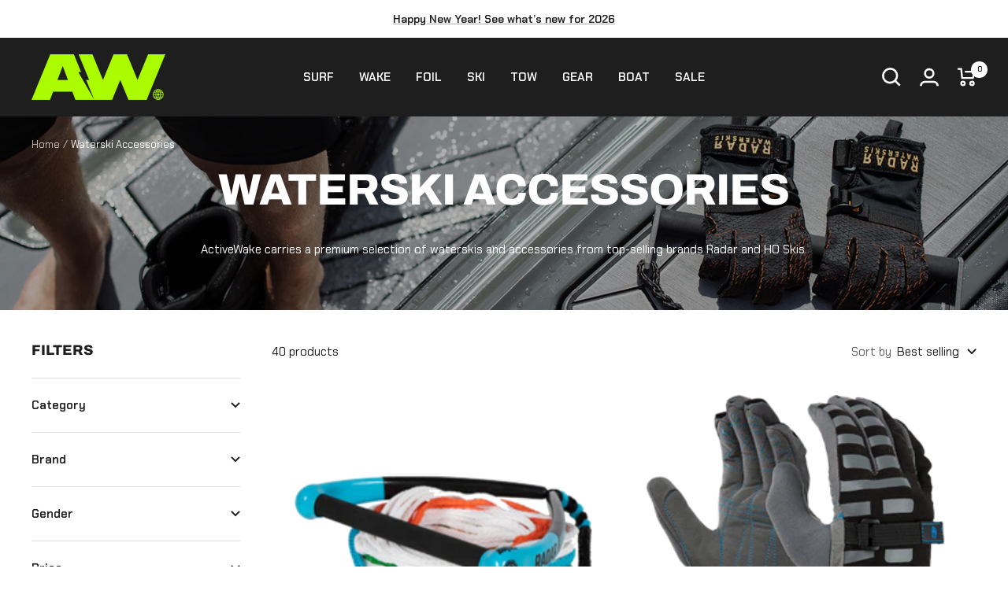

--- FILE ---
content_type: text/html; charset=utf-8
request_url: https://activewake.com/collections/waterski-accessories
body_size: 47966
content:
<!doctype html><html class="no-js" lang="en" dir="ltr">
  <head>
    




    <meta charset="utf-8">
    <meta name="viewport" content="width=device-width, initial-scale=1.0, height=device-height, minimum-scale=1.0, maximum-scale=1.0">
    <meta name="theme-color" content="#1e1e1e">

    <title>Waterski Accessories, Radar Waterskis, HO Waterskis</title><meta name="description" content="ActiveWake carries a premium selection of waterskis and accessories from top-selling brands Radar and HO Skis.">
       <link rel="canonical" href="https://activewake.com/collections/waterski-accessories" /> 
    
<link rel="shortcut icon" href="//activewake.com/cdn/shop/files/ActiveWake_Favicon_2023_32x32.png?v=1694727257" type="image/png"><link rel="preconnect" href="https://cdn.shopify.com">
    <link rel="dns-prefetch" href="https://productreviews.shopifycdn.com">
    <link rel="dns-prefetch" href="https://www.google-analytics.com"><link rel="preconnect" href="https://fonts.shopifycdn.com" crossorigin><link rel="preload" as="style" href="//activewake.com/cdn/shop/t/7/assets/theme.css?v=108030411744822537201748648413">
    <link rel="preload" as="script" href="//activewake.com/cdn/shop/t/7/assets/vendor.js?v=131531462768831974851741959070">
    <link rel="preload" as="script" href="//activewake.com/cdn/shop/t/7/assets/theme.js?v=65656335030676366821741959070"><meta property="og:type" content="website">
  <meta property="og:title" content="Waterski Accessories"><meta property="og:image" content="http://activewake.com/cdn/shop/collections/AW-Ski_Accessories-Main_Image.jpg?v=1689287044">
  <meta property="og:image:secure_url" content="https://activewake.com/cdn/shop/collections/AW-Ski_Accessories-Main_Image.jpg?v=1689287044">
  <meta property="og:image:width" content="1920">
  <meta property="og:image:height" content="360"><meta property="og:description" content="ActiveWake carries a premium selection of waterskis and accessories from top-selling brands Radar and HO Skis."><meta property="og:url" content="https://activewake.com/collections/waterski-accessories">
<meta property="og:site_name" content="ActiveWake"><meta name="twitter:card" content="summary"><meta name="twitter:title" content="Waterski Accessories">
  <meta name="twitter:description" content="ActiveWake carries a premium selection of waterskis and accessories from top-selling brands Radar and HO Skis."><meta name="twitter:image" content="https://activewake.com/cdn/shop/collections/AW-Ski_Accessories-Main_Image_1200x1200_crop_center.jpg?v=1689287044">
  <meta name="twitter:image:alt" content="Waterski Accessories">
    


  <script type="application/ld+json">
  {
    "@context": "https://schema.org",
    "@type": "BreadcrumbList",
  "itemListElement": [{
      "@type": "ListItem",
      "position": 1,
      "name": "Home",
      "item": "https://activewake.com"
    },{
          "@type": "ListItem",
          "position": 2,
          "name": "Waterski Accessories",
          "item": "https://activewake.com/collections/waterski-accessories"
        }]
  }
  </script>


    <link rel="preload" href="//activewake.com/cdn/fonts/archivo/archivo_n8.4c318bbfe051278d20c9ee33453ddd4ea08d8b06.woff2" as="font" type="font/woff2" crossorigin><link rel="preload" href="//activewake.com/cdn/fonts/chakra_petch/chakrapetch_n4.3003de474c2fa78493ae07054b841fd853c2c71d.woff2" as="font" type="font/woff2" crossorigin><style>
  /* Typography (heading) */
  @font-face {
  font-family: Archivo;
  font-weight: 800;
  font-style: normal;
  font-display: swap;
  src: url("//activewake.com/cdn/fonts/archivo/archivo_n8.4c318bbfe051278d20c9ee33453ddd4ea08d8b06.woff2") format("woff2"),
       url("//activewake.com/cdn/fonts/archivo/archivo_n8.614b0048a7b0eea786997e6204cc712a71eb8818.woff") format("woff");
}

@font-face {
  font-family: Archivo;
  font-weight: 800;
  font-style: italic;
  font-display: swap;
  src: url("//activewake.com/cdn/fonts/archivo/archivo_i8.327900970f2752919b95bdf7b76e3a65a89b0828.woff2") format("woff2"),
       url("//activewake.com/cdn/fonts/archivo/archivo_i8.5d6a35c740afd58d92b0296b38766b031bd31ab8.woff") format("woff");
}

/* Typography (body) */
  @font-face {
  font-family: "Chakra Petch";
  font-weight: 400;
  font-style: normal;
  font-display: swap;
  src: url("//activewake.com/cdn/fonts/chakra_petch/chakrapetch_n4.3003de474c2fa78493ae07054b841fd853c2c71d.woff2") format("woff2"),
       url("//activewake.com/cdn/fonts/chakra_petch/chakrapetch_n4.066c3fb9a95d6d7c35f6fa07b0da6ba009833b44.woff") format("woff");
}

@font-face {
  font-family: "Chakra Petch";
  font-weight: 400;
  font-style: italic;
  font-display: swap;
  src: url("//activewake.com/cdn/fonts/chakra_petch/chakrapetch_i4.f0f1655708bbc6cc8d4290d327647e8ef7e77316.woff2") format("woff2"),
       url("//activewake.com/cdn/fonts/chakra_petch/chakrapetch_i4.93197c485b8664a4681a811fbf324dee73f12bb0.woff") format("woff");
}

@font-face {
  font-family: "Chakra Petch";
  font-weight: 600;
  font-style: normal;
  font-display: swap;
  src: url("//activewake.com/cdn/fonts/chakra_petch/chakrapetch_n6.f32f935bdeb78f15a113269edd590f6f17cd54b5.woff2") format("woff2"),
       url("//activewake.com/cdn/fonts/chakra_petch/chakrapetch_n6.c40781604a0c8aa9c36f6a379177ed78543a0db3.woff") format("woff");
}

@font-face {
  font-family: "Chakra Petch";
  font-weight: 600;
  font-style: italic;
  font-display: swap;
  src: url("//activewake.com/cdn/fonts/chakra_petch/chakrapetch_i6.676c1e9b1b2ae0ef7b6fc97c42ff625288f8f058.woff2") format("woff2"),
       url("//activewake.com/cdn/fonts/chakra_petch/chakrapetch_i6.280d4aab2b8b009f9d9838521bb6186addd25e3c.woff") format("woff");
}

:root {--heading-color: 30, 30, 30;
    --text-color: 30, 30, 30;
    --background: 255, 255, 255;
    --secondary-background: 255, 255, 255;
    --border-color: 221, 221, 221;
    --border-color-darker: 165, 165, 165;
    --success-color: 46, 158, 123;
    --success-background: 213, 236, 229;
    --error-color: 222, 42, 42;
    --error-background: 253, 240, 240;
    --primary-button-background: 172, 252, 0;
    --primary-button-text-color: 30, 30, 30;
    --secondary-button-background: 172, 252, 0;
    --secondary-button-text-color: 30, 30, 30;
    --product-star-rating: 172, 252, 0;
    --product-on-sale-accent: 12, 174, 0;
    --product-sold-out-accent: 222, 42, 42;
    --product-custom-label-background: 64, 93, 230;
    --product-custom-label-text-color: 255, 255, 255;
    --product-custom-label-2-background: 172, 252, 0;
    --product-custom-label-2-text-color: 0, 0, 0;
    --product-low-stock-text-color: 30, 30, 30;
    --product-in-stock-text-color: 46, 158, 123;
    --loading-bar-background: 30, 30, 30;

    /* We duplicate some "base" colors as root colors, which is useful to use on drawer elements or popover without. Those should not be overridden to avoid issues */
    --root-heading-color: 30, 30, 30;
    --root-text-color: 30, 30, 30;
    --root-background: 255, 255, 255;
    --root-border-color: 221, 221, 221;
    --root-primary-button-background: 172, 252, 0;
    --root-primary-button-text-color: 30, 30, 30;

    --base-font-size: 15px;
    --heading-font-family: Archivo, sans-serif;
    --heading-font-weight: 800;
    --heading-font-style: normal;
    --heading-text-transform: uppercase;
    --text-font-family: "Chakra Petch", sans-serif;
    --text-font-weight: 400;
    --text-font-style: normal;
    --text-font-bold-weight: 600;

    /* Typography (font size) */
    --heading-xxsmall-font-size: 11px;
    --heading-xsmall-font-size: 11px;
    --heading-small-font-size: 12px;
    --heading-large-font-size: 36px;
    --heading-h1-font-size: 36px;
    --heading-h2-font-size: 30px;
    --heading-h3-font-size: 26px;
    --heading-h4-font-size: 24px;
    --heading-h5-font-size: 20px;
    --heading-h6-font-size: 16px;

    /* Control the look and feel of the theme by changing radius of various elements */
    --button-border-radius: 0px;
    --block-border-radius: 0px;
    --block-border-radius-reduced: 0px;
    --color-swatch-border-radius: 100%;

    /* Button size */
    --button-height: 48px;
    --button-small-height: 40px;

    /* Form related */
    --form-input-field-height: 48px;
    --form-input-gap: 16px;
    --form-submit-margin: 24px;

    /* Product listing related variables */
    --product-list-block-spacing: 32px;

    /* Video related */
    --play-button-background: 255, 255, 255;
    --play-button-arrow: 30, 30, 30;

    /* RTL support */
    --transform-logical-flip: 1;
    --transform-origin-start: left;
    --transform-origin-end: right;

    /* Other */
    --zoom-cursor-svg-url: url(//activewake.com/cdn/shop/t/7/assets/zoom-cursor.svg?v=12719117930849576841741959070);
    --arrow-right-svg-url: url(//activewake.com/cdn/shop/t/7/assets/arrow-right.svg?v=17558876380895603891741959070);
    --arrow-left-svg-url: url(//activewake.com/cdn/shop/t/7/assets/arrow-left.svg?v=97771603637327275421741959070);

    /* Some useful variables that we can reuse in our CSS. Some explanation are needed for some of them:
       - container-max-width-minus-gutters: represents the container max width without the edge gutters
       - container-outer-width: considering the screen width, represent all the space outside the container
       - container-outer-margin: same as container-outer-width but get set to 0 inside a container
       - container-inner-width: the effective space inside the container (minus gutters)
       - grid-column-width: represents the width of a single column of the grid
       - vertical-breather: this is a variable that defines the global "spacing" between sections, and inside the section
                            to create some "breath" and minimum spacing
     */
    --container-max-width: 1600px;
    --container-gutter: 24px;
    --container-max-width-minus-gutters: calc(var(--container-max-width) - (var(--container-gutter)) * 2);
    --container-outer-width: max(calc((100vw - var(--container-max-width-minus-gutters)) / 2), var(--container-gutter));
    --container-outer-margin: var(--container-outer-width);
    --container-inner-width: calc(100vw - var(--container-outer-width) * 2);

    --grid-column-count: 10;
    --grid-gap: 24px;
    --grid-column-width: calc((100vw - var(--container-outer-width) * 2 - var(--grid-gap) * (var(--grid-column-count) - 1)) / var(--grid-column-count));

    --vertical-breather: 36px;
    --vertical-breather-tight: 36px;

    /* Shopify related variables */
    --payment-terms-background-color: #ffffff;
  }

  @media screen and (min-width: 741px) {
    :root {
      --container-gutter: 40px;
      --grid-column-count: 20;
      --vertical-breather: 48px;
      --vertical-breather-tight: 48px;

      /* Typography (font size) */
      --heading-xsmall-font-size: 12px;
      --heading-small-font-size: 13px;
      --heading-large-font-size: 52px;
      --heading-h1-font-size: 48px;
      --heading-h2-font-size: 38px;
      --heading-h3-font-size: 32px;
      --heading-h4-font-size: 24px;
      --heading-h5-font-size: 20px;
      --heading-h6-font-size: 18px;

      /* Form related */
      --form-input-field-height: 52px;
      --form-submit-margin: 32px;

      /* Button size */
      --button-height: 52px;
      --button-small-height: 44px;
    }
  }

  @media screen and (min-width: 1200px) {
    :root {
      --vertical-breather: 64px;
      --vertical-breather-tight: 48px;
      --product-list-block-spacing: 48px;

      /* Typography */
      --heading-large-font-size: 64px;
      --heading-h1-font-size: 56px;
      --heading-h2-font-size: 48px;
      --heading-h3-font-size: 36px;
      --heading-h4-font-size: 30px;
      --heading-h5-font-size: 24px;
      --heading-h6-font-size: 18px;
    }
  }

  @media screen and (min-width: 1600px) {
    :root {
      --vertical-breather: 64px;
      --vertical-breather-tight: 48px;
    }
  }
</style>
    <script>
  // This allows to expose several variables to the global scope, to be used in scripts
  window.themeVariables = {
    settings: {
      direction: "ltr",
      pageType: "collection",
      cartCount: 0,
      moneyFormat: "${{amount}}",
      moneyWithCurrencyFormat: "${{amount}} USD",
      showVendor: false,
      discountMode: "saving",
      currencyCodeEnabled: false,
      cartType: "drawer",
      cartCurrency: "USD",
      mobileZoomFactor: 2.5
    },

    routes: {
      host: "activewake.com",
      rootUrl: "\/",
      rootUrlWithoutSlash: '',
      cartUrl: "\/cart",
      cartAddUrl: "\/cart\/add",
      cartChangeUrl: "\/cart\/change",
      searchUrl: "\/search",
      predictiveSearchUrl: "\/search\/suggest",
      productRecommendationsUrl: "\/recommendations\/products"
    },

    strings: {
      accessibilityDelete: "Delete",
      accessibilityClose: "Close",
      collectionSoldOut: "Sold out",
      collectionDiscount: "Save @savings@",
      productSalePrice: "Sale price",
      productRegularPrice: "Regular price",
      productFormUnavailable: "Unavailable",
      productFormSoldOut: "Sold out",
      productFormPreOrder: "Pre-order",
      productFormAddToCart: "Add to cart",
      searchNoResults: "No results could be found.",
      searchNewSearch: "New search",
      searchProducts: "Products",
      searchArticles: "Journal",
      searchPages: "Pages",
      searchCollections: "Collections",
      cartViewCart: "View cart",
      cartItemAdded: "Item added to your cart!",
      cartItemAddedShort: "Added to your cart!",
      cartAddOrderNote: "Add order note",
      cartEditOrderNote: "Edit order note",
      shippingEstimatorNoResults: "Sorry, we do not ship to your address.",
      shippingEstimatorOneResult: "There is one shipping rate for your address:",
      shippingEstimatorMultipleResults: "There are several shipping rates for your address:",
      shippingEstimatorError: "One or more error occurred while retrieving shipping rates:"
    },

    libs: {
      flickity: "\/\/activewake.com\/cdn\/shop\/t\/7\/assets\/flickity.js?v=176646718982628074891741959070",
      photoswipe: "\/\/activewake.com\/cdn\/shop\/t\/7\/assets\/photoswipe.js?v=132268647426145925301741959070",
      qrCode: "\/\/activewake.com\/cdn\/shopifycloud\/storefront\/assets\/themes_support\/vendor\/qrcode-3f2b403b.js"
    },

    breakpoints: {
      phone: 'screen and (max-width: 740px)',
      tablet: 'screen and (min-width: 741px) and (max-width: 999px)',
      tabletAndUp: 'screen and (min-width: 741px)',
      pocket: 'screen and (max-width: 999px)',
      lap: 'screen and (min-width: 1000px) and (max-width: 1199px)',
      lapAndUp: 'screen and (min-width: 1000px)',
      desktop: 'screen and (min-width: 1200px)',
      wide: 'screen and (min-width: 1400px)'
    }
  };

  window.addEventListener('pageshow', async () => {
    const cartContent = await (await fetch(`${window.themeVariables.routes.cartUrl}.js`, {cache: 'reload'})).json();
    document.documentElement.dispatchEvent(new CustomEvent('cart:refresh', {detail: {cart: cartContent}}));
  });

  if ('noModule' in HTMLScriptElement.prototype) {
    // Old browsers (like IE) that does not support module will be considered as if not executing JS at all
    document.documentElement.className = document.documentElement.className.replace('no-js', 'js');

    requestAnimationFrame(() => {
      const viewportHeight = (window.visualViewport ? window.visualViewport.height : document.documentElement.clientHeight);
      document.documentElement.style.setProperty('--window-height',viewportHeight + 'px');
    });
  }</script>

    <link rel="stylesheet" href="//activewake.com/cdn/shop/t/7/assets/theme.css?v=108030411744822537201748648413">

    <script src="//activewake.com/cdn/shop/t/7/assets/vendor.js?v=131531462768831974851741959070" defer></script>
    <script src="//activewake.com/cdn/shop/t/7/assets/theme.js?v=65656335030676366821741959070" defer></script>
    <script src="//activewake.com/cdn/shop/t/7/assets/custom.js?v=125939422007907304601741959070" defer></script>

    <script>window.performance && window.performance.mark && window.performance.mark('shopify.content_for_header.start');</script><meta id="shopify-digital-wallet" name="shopify-digital-wallet" content="/74673619247/digital_wallets/dialog">
<meta name="shopify-checkout-api-token" content="5f445eb265924080ade9f3103ff3e0c2">
<meta id="in-context-paypal-metadata" data-shop-id="74673619247" data-venmo-supported="false" data-environment="production" data-locale="en_US" data-paypal-v4="true" data-currency="USD">
<link rel="alternate" type="application/atom+xml" title="Feed" href="/collections/waterski-accessories.atom" />
<link rel="next" href="/collections/waterski-accessories?page=2">
<link rel="alternate" type="application/json+oembed" href="https://activewake.com/collections/waterski-accessories.oembed">
<script async="async" src="/checkouts/internal/preloads.js?locale=en-US"></script>
<link rel="preconnect" href="https://shop.app" crossorigin="anonymous">
<script async="async" src="https://shop.app/checkouts/internal/preloads.js?locale=en-US&shop_id=74673619247" crossorigin="anonymous"></script>
<script id="apple-pay-shop-capabilities" type="application/json">{"shopId":74673619247,"countryCode":"US","currencyCode":"USD","merchantCapabilities":["supports3DS"],"merchantId":"gid:\/\/shopify\/Shop\/74673619247","merchantName":"ActiveWake","requiredBillingContactFields":["postalAddress","email","phone"],"requiredShippingContactFields":["postalAddress","email","phone"],"shippingType":"shipping","supportedNetworks":["visa","masterCard","amex","discover","elo","jcb"],"total":{"type":"pending","label":"ActiveWake","amount":"1.00"},"shopifyPaymentsEnabled":true,"supportsSubscriptions":true}</script>
<script id="shopify-features" type="application/json">{"accessToken":"5f445eb265924080ade9f3103ff3e0c2","betas":["rich-media-storefront-analytics"],"domain":"activewake.com","predictiveSearch":true,"shopId":74673619247,"locale":"en"}</script>
<script>var Shopify = Shopify || {};
Shopify.shop = "activewake.myshopify.com";
Shopify.locale = "en";
Shopify.currency = {"active":"USD","rate":"1.0"};
Shopify.country = "US";
Shopify.theme = {"name":"Focal 2.0","id":176426418479,"schema_name":"Focal","schema_version":"10.1.2","theme_store_id":714,"role":"main"};
Shopify.theme.handle = "null";
Shopify.theme.style = {"id":null,"handle":null};
Shopify.cdnHost = "activewake.com/cdn";
Shopify.routes = Shopify.routes || {};
Shopify.routes.root = "/";</script>
<script type="module">!function(o){(o.Shopify=o.Shopify||{}).modules=!0}(window);</script>
<script>!function(o){function n(){var o=[];function n(){o.push(Array.prototype.slice.apply(arguments))}return n.q=o,n}var t=o.Shopify=o.Shopify||{};t.loadFeatures=n(),t.autoloadFeatures=n()}(window);</script>
<script>
  window.ShopifyPay = window.ShopifyPay || {};
  window.ShopifyPay.apiHost = "shop.app\/pay";
  window.ShopifyPay.redirectState = null;
</script>
<script id="shop-js-analytics" type="application/json">{"pageType":"collection"}</script>
<script defer="defer" async type="module" src="//activewake.com/cdn/shopifycloud/shop-js/modules/v2/client.init-shop-cart-sync_BApSsMSl.en.esm.js"></script>
<script defer="defer" async type="module" src="//activewake.com/cdn/shopifycloud/shop-js/modules/v2/chunk.common_CBoos6YZ.esm.js"></script>
<script type="module">
  await import("//activewake.com/cdn/shopifycloud/shop-js/modules/v2/client.init-shop-cart-sync_BApSsMSl.en.esm.js");
await import("//activewake.com/cdn/shopifycloud/shop-js/modules/v2/chunk.common_CBoos6YZ.esm.js");

  window.Shopify.SignInWithShop?.initShopCartSync?.({"fedCMEnabled":true,"windoidEnabled":true});

</script>
<script>
  window.Shopify = window.Shopify || {};
  if (!window.Shopify.featureAssets) window.Shopify.featureAssets = {};
  window.Shopify.featureAssets['shop-js'] = {"shop-cart-sync":["modules/v2/client.shop-cart-sync_DJczDl9f.en.esm.js","modules/v2/chunk.common_CBoos6YZ.esm.js"],"init-fed-cm":["modules/v2/client.init-fed-cm_BzwGC0Wi.en.esm.js","modules/v2/chunk.common_CBoos6YZ.esm.js"],"init-windoid":["modules/v2/client.init-windoid_BS26ThXS.en.esm.js","modules/v2/chunk.common_CBoos6YZ.esm.js"],"shop-cash-offers":["modules/v2/client.shop-cash-offers_DthCPNIO.en.esm.js","modules/v2/chunk.common_CBoos6YZ.esm.js","modules/v2/chunk.modal_Bu1hFZFC.esm.js"],"shop-button":["modules/v2/client.shop-button_D_JX508o.en.esm.js","modules/v2/chunk.common_CBoos6YZ.esm.js"],"init-shop-email-lookup-coordinator":["modules/v2/client.init-shop-email-lookup-coordinator_DFwWcvrS.en.esm.js","modules/v2/chunk.common_CBoos6YZ.esm.js"],"shop-toast-manager":["modules/v2/client.shop-toast-manager_tEhgP2F9.en.esm.js","modules/v2/chunk.common_CBoos6YZ.esm.js"],"shop-login-button":["modules/v2/client.shop-login-button_DwLgFT0K.en.esm.js","modules/v2/chunk.common_CBoos6YZ.esm.js","modules/v2/chunk.modal_Bu1hFZFC.esm.js"],"avatar":["modules/v2/client.avatar_BTnouDA3.en.esm.js"],"init-shop-cart-sync":["modules/v2/client.init-shop-cart-sync_BApSsMSl.en.esm.js","modules/v2/chunk.common_CBoos6YZ.esm.js"],"pay-button":["modules/v2/client.pay-button_BuNmcIr_.en.esm.js","modules/v2/chunk.common_CBoos6YZ.esm.js"],"init-shop-for-new-customer-accounts":["modules/v2/client.init-shop-for-new-customer-accounts_DrjXSI53.en.esm.js","modules/v2/client.shop-login-button_DwLgFT0K.en.esm.js","modules/v2/chunk.common_CBoos6YZ.esm.js","modules/v2/chunk.modal_Bu1hFZFC.esm.js"],"init-customer-accounts-sign-up":["modules/v2/client.init-customer-accounts-sign-up_TlVCiykN.en.esm.js","modules/v2/client.shop-login-button_DwLgFT0K.en.esm.js","modules/v2/chunk.common_CBoos6YZ.esm.js","modules/v2/chunk.modal_Bu1hFZFC.esm.js"],"shop-follow-button":["modules/v2/client.shop-follow-button_C5D3XtBb.en.esm.js","modules/v2/chunk.common_CBoos6YZ.esm.js","modules/v2/chunk.modal_Bu1hFZFC.esm.js"],"checkout-modal":["modules/v2/client.checkout-modal_8TC_1FUY.en.esm.js","modules/v2/chunk.common_CBoos6YZ.esm.js","modules/v2/chunk.modal_Bu1hFZFC.esm.js"],"init-customer-accounts":["modules/v2/client.init-customer-accounts_C0Oh2ljF.en.esm.js","modules/v2/client.shop-login-button_DwLgFT0K.en.esm.js","modules/v2/chunk.common_CBoos6YZ.esm.js","modules/v2/chunk.modal_Bu1hFZFC.esm.js"],"lead-capture":["modules/v2/client.lead-capture_Cq0gfm7I.en.esm.js","modules/v2/chunk.common_CBoos6YZ.esm.js","modules/v2/chunk.modal_Bu1hFZFC.esm.js"],"shop-login":["modules/v2/client.shop-login_BmtnoEUo.en.esm.js","modules/v2/chunk.common_CBoos6YZ.esm.js","modules/v2/chunk.modal_Bu1hFZFC.esm.js"],"payment-terms":["modules/v2/client.payment-terms_BHOWV7U_.en.esm.js","modules/v2/chunk.common_CBoos6YZ.esm.js","modules/v2/chunk.modal_Bu1hFZFC.esm.js"]};
</script>
<script>(function() {
  var isLoaded = false;
  function asyncLoad() {
    if (isLoaded) return;
    isLoaded = true;
    var urls = ["https:\/\/cdn-app.sealsubscriptions.com\/shopify\/public\/js\/sealsubscriptions.js?shop=activewake.myshopify.com","https:\/\/static.klaviyo.com\/onsite\/js\/klaviyo.js?company_id=SehuX7\u0026shop=activewake.myshopify.com","https:\/\/static.klaviyo.com\/onsite\/js\/klaviyo.js?company_id=SehuX7\u0026shop=activewake.myshopify.com","https:\/\/static.klaviyo.com\/onsite\/js\/klaviyo.js?company_id=Vb6rbS\u0026shop=activewake.myshopify.com"];
    for (var i = 0; i < urls.length; i++) {
      var s = document.createElement('script');
      s.type = 'text/javascript';
      s.async = true;
      s.src = urls[i];
      var x = document.getElementsByTagName('script')[0];
      x.parentNode.insertBefore(s, x);
    }
  };
  if(window.attachEvent) {
    window.attachEvent('onload', asyncLoad);
  } else {
    window.addEventListener('load', asyncLoad, false);
  }
})();</script>
<script id="__st">var __st={"a":74673619247,"offset":-28800,"reqid":"8abb60f8-6a6a-476b-81b3-886c260a9fec-1768898693","pageurl":"activewake.com\/collections\/waterski-accessories","u":"f378ed9e70f3","p":"collection","rtyp":"collection","rid":444100870447};</script>
<script>window.ShopifyPaypalV4VisibilityTracking = true;</script>
<script id="captcha-bootstrap">!function(){'use strict';const t='contact',e='account',n='new_comment',o=[[t,t],['blogs',n],['comments',n],[t,'customer']],c=[[e,'customer_login'],[e,'guest_login'],[e,'recover_customer_password'],[e,'create_customer']],r=t=>t.map((([t,e])=>`form[action*='/${t}']:not([data-nocaptcha='true']) input[name='form_type'][value='${e}']`)).join(','),a=t=>()=>t?[...document.querySelectorAll(t)].map((t=>t.form)):[];function s(){const t=[...o],e=r(t);return a(e)}const i='password',u='form_key',d=['recaptcha-v3-token','g-recaptcha-response','h-captcha-response',i],f=()=>{try{return window.sessionStorage}catch{return}},m='__shopify_v',_=t=>t.elements[u];function p(t,e,n=!1){try{const o=window.sessionStorage,c=JSON.parse(o.getItem(e)),{data:r}=function(t){const{data:e,action:n}=t;return t[m]||n?{data:e,action:n}:{data:t,action:n}}(c);for(const[e,n]of Object.entries(r))t.elements[e]&&(t.elements[e].value=n);n&&o.removeItem(e)}catch(o){console.error('form repopulation failed',{error:o})}}const l='form_type',E='cptcha';function T(t){t.dataset[E]=!0}const w=window,h=w.document,L='Shopify',v='ce_forms',y='captcha';let A=!1;((t,e)=>{const n=(g='f06e6c50-85a8-45c8-87d0-21a2b65856fe',I='https://cdn.shopify.com/shopifycloud/storefront-forms-hcaptcha/ce_storefront_forms_captcha_hcaptcha.v1.5.2.iife.js',D={infoText:'Protected by hCaptcha',privacyText:'Privacy',termsText:'Terms'},(t,e,n)=>{const o=w[L][v],c=o.bindForm;if(c)return c(t,g,e,D).then(n);var r;o.q.push([[t,g,e,D],n]),r=I,A||(h.body.append(Object.assign(h.createElement('script'),{id:'captcha-provider',async:!0,src:r})),A=!0)});var g,I,D;w[L]=w[L]||{},w[L][v]=w[L][v]||{},w[L][v].q=[],w[L][y]=w[L][y]||{},w[L][y].protect=function(t,e){n(t,void 0,e),T(t)},Object.freeze(w[L][y]),function(t,e,n,w,h,L){const[v,y,A,g]=function(t,e,n){const i=e?o:[],u=t?c:[],d=[...i,...u],f=r(d),m=r(i),_=r(d.filter((([t,e])=>n.includes(e))));return[a(f),a(m),a(_),s()]}(w,h,L),I=t=>{const e=t.target;return e instanceof HTMLFormElement?e:e&&e.form},D=t=>v().includes(t);t.addEventListener('submit',(t=>{const e=I(t);if(!e)return;const n=D(e)&&!e.dataset.hcaptchaBound&&!e.dataset.recaptchaBound,o=_(e),c=g().includes(e)&&(!o||!o.value);(n||c)&&t.preventDefault(),c&&!n&&(function(t){try{if(!f())return;!function(t){const e=f();if(!e)return;const n=_(t);if(!n)return;const o=n.value;o&&e.removeItem(o)}(t);const e=Array.from(Array(32),(()=>Math.random().toString(36)[2])).join('');!function(t,e){_(t)||t.append(Object.assign(document.createElement('input'),{type:'hidden',name:u})),t.elements[u].value=e}(t,e),function(t,e){const n=f();if(!n)return;const o=[...t.querySelectorAll(`input[type='${i}']`)].map((({name:t})=>t)),c=[...d,...o],r={};for(const[a,s]of new FormData(t).entries())c.includes(a)||(r[a]=s);n.setItem(e,JSON.stringify({[m]:1,action:t.action,data:r}))}(t,e)}catch(e){console.error('failed to persist form',e)}}(e),e.submit())}));const S=(t,e)=>{t&&!t.dataset[E]&&(n(t,e.some((e=>e===t))),T(t))};for(const o of['focusin','change'])t.addEventListener(o,(t=>{const e=I(t);D(e)&&S(e,y())}));const B=e.get('form_key'),M=e.get(l),P=B&&M;t.addEventListener('DOMContentLoaded',(()=>{const t=y();if(P)for(const e of t)e.elements[l].value===M&&p(e,B);[...new Set([...A(),...v().filter((t=>'true'===t.dataset.shopifyCaptcha))])].forEach((e=>S(e,t)))}))}(h,new URLSearchParams(w.location.search),n,t,e,['guest_login'])})(!0,!0)}();</script>
<script integrity="sha256-4kQ18oKyAcykRKYeNunJcIwy7WH5gtpwJnB7kiuLZ1E=" data-source-attribution="shopify.loadfeatures" defer="defer" src="//activewake.com/cdn/shopifycloud/storefront/assets/storefront/load_feature-a0a9edcb.js" crossorigin="anonymous"></script>
<script crossorigin="anonymous" defer="defer" src="//activewake.com/cdn/shopifycloud/storefront/assets/shopify_pay/storefront-65b4c6d7.js?v=20250812"></script>
<script data-source-attribution="shopify.dynamic_checkout.dynamic.init">var Shopify=Shopify||{};Shopify.PaymentButton=Shopify.PaymentButton||{isStorefrontPortableWallets:!0,init:function(){window.Shopify.PaymentButton.init=function(){};var t=document.createElement("script");t.src="https://activewake.com/cdn/shopifycloud/portable-wallets/latest/portable-wallets.en.js",t.type="module",document.head.appendChild(t)}};
</script>
<script data-source-attribution="shopify.dynamic_checkout.buyer_consent">
  function portableWalletsHideBuyerConsent(e){var t=document.getElementById("shopify-buyer-consent"),n=document.getElementById("shopify-subscription-policy-button");t&&n&&(t.classList.add("hidden"),t.setAttribute("aria-hidden","true"),n.removeEventListener("click",e))}function portableWalletsShowBuyerConsent(e){var t=document.getElementById("shopify-buyer-consent"),n=document.getElementById("shopify-subscription-policy-button");t&&n&&(t.classList.remove("hidden"),t.removeAttribute("aria-hidden"),n.addEventListener("click",e))}window.Shopify?.PaymentButton&&(window.Shopify.PaymentButton.hideBuyerConsent=portableWalletsHideBuyerConsent,window.Shopify.PaymentButton.showBuyerConsent=portableWalletsShowBuyerConsent);
</script>
<script data-source-attribution="shopify.dynamic_checkout.cart.bootstrap">document.addEventListener("DOMContentLoaded",(function(){function t(){return document.querySelector("shopify-accelerated-checkout-cart, shopify-accelerated-checkout")}if(t())Shopify.PaymentButton.init();else{new MutationObserver((function(e,n){t()&&(Shopify.PaymentButton.init(),n.disconnect())})).observe(document.body,{childList:!0,subtree:!0})}}));
</script>
<link id="shopify-accelerated-checkout-styles" rel="stylesheet" media="screen" href="https://activewake.com/cdn/shopifycloud/portable-wallets/latest/accelerated-checkout-backwards-compat.css" crossorigin="anonymous">
<style id="shopify-accelerated-checkout-cart">
        #shopify-buyer-consent {
  margin-top: 1em;
  display: inline-block;
  width: 100%;
}

#shopify-buyer-consent.hidden {
  display: none;
}

#shopify-subscription-policy-button {
  background: none;
  border: none;
  padding: 0;
  text-decoration: underline;
  font-size: inherit;
  cursor: pointer;
}

#shopify-subscription-policy-button::before {
  box-shadow: none;
}

      </style>

<script>window.performance && window.performance.mark && window.performance.mark('shopify.content_for_header.end');</script>

   
    <style>
nav.header__inline-navigation .header__linklist-item > a.header__linklist-link.link--animated{
font-weight: bold;
}
</style>
    

<script>
    
    
    
    
    
    var gsf_conversion_data = {page_type : 'category', event : 'view_item_list', data : {product_data : [{variant_id : 45041817780527, product_id : 8288583450927, name : "Radar Control 13&quot; Rope and Handle Package", price : "69.99", currency : "USD", sku : "246046", brand : "Radar", variant : "team", category : "Waterski Ropes &amp; Handles", quantity : "60" }, {variant_id : 45042102042927, product_id : 8288718422319, name : "Radar Voyage Glove", price : "39.99", currency : "USD", sku : "245068", brand : "Radar", variant : "S", category : "Waterski Gloves", quantity : "2" }, {variant_id : 50536290222383, product_id : 10346316267823, name : "Radar Podium Waterkski Gloves", price : "49.99", currency : "USD", sku : "245064", brand : "Radar", variant : "M", category : "Waterski Gloves", quantity : "4" }, {variant_id : 48642347467055, product_id : 9638087164207, name : "Radar Vapor-A Inside-Out Glove", price : "129.99", currency : "USD", sku : "245023", brand : "Radar", variant : "S", category : "Waterski Gloves", quantity : "20" }], total_price :"289.96", shop_currency : "USD", collection_id : "444100870447", collection_name : "Waterski Accessories" }};
    
</script>
<!-- BEGIN app block: shopify://apps/tabs-studio/blocks/global_embed_block/19980fb9-f2ca-4ada-ad36-c0364c3318b8 -->
<style id="tabs-by-station-custom-styles">
  .station-tabs .station-tabs-link{padding:0 0 8px !important;margin:0 26px 14px 0 !important;border-width:0 0 2px !important;color:#71717a !important;border-color:#a1a1aa !important;font-weight:500 !important;font-size:0.875em !important;}.station-tabs.mod-full-width .station-tabs-link, .station-tabs .station-tabs-tabset.mod-vertical .station-tabs-link{padding:14px 0 !important;margin:0 !important;color:#71717a !important;}.station-tabs .station-tabs-tab{padding:0 0 8px !important;margin:0 26px 14px 0 !important;border-width:0 0 2px !important;color:#71717a !important;border-color:#a1a1aa !important;font-weight:500 !important;font-size:0.875em !important;}.station-tabs.mod-full-width .station-tabs-tab, .station-tabs .station-tabs-tabset.mod-vertical .station-tabs-tab{padding:14px 0 !important;margin:0 !important;color:#71717a !important;}.station-tabs .station-tabs-content-inner > :first-child{margin-top:0 !important;}.station-tabs .station-tabs-tabcontent > :first-child{margin-top:0 !important;}.station-tabs .station-tabs-content-inner > :last-child{margin-bottom:0 !important;}.station-tabs .station-tabs-tabcontent > :last-child{margin-bottom:0 !important;}.station-tabs .station-tabs-link:last-of-type{margin:0 0 14px 0 !important;}.station-tabs.mod-full-width .station-tabs-link:last-of-type, .station-tabs .station-tabs-tabset.mod-vertical .station-tabs-link:last-of-type{margin:0 !important;}.station-tabs .station-tabs-tabtitle:last-of-type .station-tabs-tab{margin:0 0 14px 0 !important;}.station-tabs.mod-full-width .station-tabs-tabtitle:last-of-type .station-tabs-tab, .station-tabs .station-tabs-tabset.mod-vertical .station-tabs-tabtitle:last-of-type .station-tabs-tab{margin:0 !important;}.station-tabs .station-tabs-content-inner{margin:8px 0 0 0 !important;}.station-tabs.mod-full-width .station-tabs-content-inner, .station-tabs .station-tabs-tabset.mod-vertical .station-tabs-content-inner{margin:24px 0 18px !important;}.station-tabs .station-tabs-tabcontent{margin:8px 0 0 0 !important;}.station-tabs.mod-full-width .station-tabs-tabcontent, .station-tabs .station-tabs-tabset.mod-vertical .station-tabs-tabcontent{margin:24px 0 18px !important;}.station-tabs .station-tabs-link.is-active{border-color:currentColor !important;font-size:0.875em !important;color:#000000 !important;}.station-tabs .station-tabs-tab.is-active{border-color:currentColor !important;font-size:0.875em !important;color:#000000 !important;}.station-tabs .station-tabs-link:hover{border-color:currentColor !important;color:#acfc00 !important;}.station-tabs .station-tabs-link.is-active:hover{border-color:currentColor !important;color:#acfc00 !important;}.station-tabs .station-tabs-tab:hover{border-color:currentColor !important;color:#acfc00 !important;}.station-tabs .station-tabs-tab.is-active:hover{border-color:currentColor !important;color:#acfc00 !important;}.station-tabs.mod-full-width .station-tabs-link:hover, .station-tabs .station-tabs-tabset.mod-vertical .station-tabs-link:hover{color:#acfc00 !important;}.station-tabs.mod-full-width .station-tabs-tab:hover, .station-tabs .station-tabs-tabset.mod-vertical .station-tabs-tab:hover{color:#acfc00 !important;}.station-tabs.mod-full-width .station-tabs-link.is-active:hover, .station-tabs .station-tabs-tabset.mod-vertical .station-tabs-link.is-active:hover{color:#acfc00 !important;}.station-tabs.mod-full-width .station-tabs-tab.is-active:hover, .station-tabs .station-tabs-tabset.mod-vertical .station-tabs-tab.is-active:hover{color:#acfc00 !important;}.station-tabs.mod-full-width .station-tabs-link.is-active, .station-tabs .station-tabs-tabset.mod-vertical .station-tabs-link.is-active{color:#000000 !important;}.station-tabs.mod-full-width .station-tabs-tab.is-active, .station-tabs .station-tabs-tabset.mod-vertical .station-tabs-tab.is-active{color:#000000 !important;}
  
</style>

<script id="station-tabs-data-json" type="application/json">{
  "globalAbove": null,
  "globalBelow": null,
  "proTabsHTML": "",
  "productTitle": null,
  "productDescription": null,
  "icons": []
}</script>

<script>
  document.documentElement.classList.add('tabsst-loading');
  document.addEventListener('stationTabsLegacyAPILoaded', function(e) {
    e.detail.isLegacy = true;
    });

  document.addEventListener('stationTabsAPIReady', function(e) {
    var Tabs = e.detail;

    if (Tabs.appSettings) {
      Tabs.appSettings = {"default_tab":true,"default_tab_title":"Description","show_stop_element":true,"layout":"breakpoint","layout_breakpoint":768,"deep_links":true,"clean_content_level":"basic_tags","open_first_tab":true,"allow_multiple_open":true,"remove_empty_tabs":false,"default_tab_translations":null,"start_tab_element":"h3"};
      Tabs.appSettings = {lang: 'en'};

      Tabs.appSettings = {
        indicatorType: "chevrons",
        indicatorPlacement: "after"
      };
    }

    if (Tabs.isLegacy) { return; }
          Tabs.init(null, {
            initializeDescription: true,
            fallback: true
          });
  });

  
</script>

<svg style="display:none" aria-hidden="true">
  <defs>
    
  </defs>
</svg>

<!-- END app block --><!-- BEGIN app block: shopify://apps/crisp-live-chat-chatbot/blocks/app-embed/5c3cfd5f-01d4-496a-891b-f98ecf27ff08 --><script>
  if ("b76b5655-b9d6-47cc-a795-e4b3a5f29f65") {
    let _locale = "";

    window.CRISP_READY_TRIGGER = function () {
      window.CRISP_SESSION_ID = $crisp.get("session:identifier");
      postCart();
      postCustomerID();

      // Set session segment (only after first message is sent)
      $crisp.push(["on", "message:sent", () => {
        $crisp.push(["set", "session:segments", [["shopify"]]]);
        $crisp.push(["off", "message:sent"]);
      }])
    };

    if (window?.Weglot?.getCurrentLang && typeof(typeof(Weglot?.getCurrentLang) === "function")) {
      _locale = Weglot?.getCurrentLang();
    } else if (Shopify?.locale) {
      _locale = Shopify.locale;
    }

    if (_locale) {
      CRISP_RUNTIME_CONFIG = {
        locale : _locale
      };
    }

    window.$crisp=[];
    window.CRISP_WEBSITE_ID="b76b5655-b9d6-47cc-a795-e4b3a5f29f65";
    (function(){d=document;s=d.createElement("script");
      s.src="https://client.crisp.chat/l.js";
      s.async=1;
      d.getElementsByTagName("head")[0].appendChild(s);
    })();
  }
</script>

<!-- END app block --><!-- BEGIN app block: shopify://apps/judge-me-reviews/blocks/judgeme_core/61ccd3b1-a9f2-4160-9fe9-4fec8413e5d8 --><!-- Start of Judge.me Core -->






<link rel="dns-prefetch" href="https://cdnwidget.judge.me">
<link rel="dns-prefetch" href="https://cdn.judge.me">
<link rel="dns-prefetch" href="https://cdn1.judge.me">
<link rel="dns-prefetch" href="https://api.judge.me">

<script data-cfasync='false' class='jdgm-settings-script'>window.jdgmSettings={"pagination":5,"disable_web_reviews":false,"badge_no_review_text":"No reviews","badge_n_reviews_text":"{{ n }} review/reviews","badge_star_color":"#acfc00","hide_badge_preview_if_no_reviews":true,"badge_hide_text":false,"enforce_center_preview_badge":false,"widget_title":"Customer Reviews","widget_open_form_text":"Write a review","widget_close_form_text":"Cancel review","widget_refresh_page_text":"Refresh page","widget_summary_text":"Based on {{ number_of_reviews }} review/reviews","widget_no_review_text":"Be the first to write a review","widget_name_field_text":"Display name","widget_verified_name_field_text":"Verified Name (public)","widget_name_placeholder_text":"Display name","widget_required_field_error_text":"This field is required.","widget_email_field_text":"Email address","widget_verified_email_field_text":"Verified Email (private, can not be edited)","widget_email_placeholder_text":"Your email address","widget_email_field_error_text":"Please enter a valid email address.","widget_rating_field_text":"Rating","widget_review_title_field_text":"Review Title","widget_review_title_placeholder_text":"Give your review a title","widget_review_body_field_text":"Review content","widget_review_body_placeholder_text":"Start writing here...","widget_pictures_field_text":"Picture/Video (optional)","widget_submit_review_text":"Submit Review","widget_submit_verified_review_text":"Submit Verified Review","widget_submit_success_msg_with_auto_publish":"Thank you! Please refresh the page in a few moments to see your review. You can remove or edit your review by logging into \u003ca href='https://judge.me/login' target='_blank' rel='nofollow noopener'\u003eJudge.me\u003c/a\u003e","widget_submit_success_msg_no_auto_publish":"Thank you! Your review will be published as soon as it is approved by the shop admin. You can remove or edit your review by logging into \u003ca href='https://judge.me/login' target='_blank' rel='nofollow noopener'\u003eJudge.me\u003c/a\u003e","widget_show_default_reviews_out_of_total_text":"Showing {{ n_reviews_shown }} out of {{ n_reviews }} reviews.","widget_show_all_link_text":"Show all","widget_show_less_link_text":"Show less","widget_author_said_text":"{{ reviewer_name }} said:","widget_days_text":"{{ n }} days ago","widget_weeks_text":"{{ n }} week/weeks ago","widget_months_text":"{{ n }} month/months ago","widget_years_text":"{{ n }} year/years ago","widget_yesterday_text":"Yesterday","widget_today_text":"Today","widget_replied_text":"\u003e\u003e {{ shop_name }} replied:","widget_read_more_text":"Read more","widget_reviewer_name_as_initial":"","widget_rating_filter_color":"#fbcd0a","widget_rating_filter_see_all_text":"See all reviews","widget_sorting_most_recent_text":"Most Recent","widget_sorting_highest_rating_text":"Highest Rating","widget_sorting_lowest_rating_text":"Lowest Rating","widget_sorting_with_pictures_text":"Only Pictures","widget_sorting_most_helpful_text":"Most Helpful","widget_open_question_form_text":"Ask a question","widget_reviews_subtab_text":"Reviews","widget_questions_subtab_text":"Questions","widget_question_label_text":"Question","widget_answer_label_text":"Answer","widget_question_placeholder_text":"Write your question here","widget_submit_question_text":"Submit Question","widget_question_submit_success_text":"Thank you for your question! We will notify you once it gets answered.","widget_star_color":"#acfc00","verified_badge_text":"Verified","verified_badge_bg_color":"","verified_badge_text_color":"","verified_badge_placement":"left-of-reviewer-name","widget_review_max_height":"","widget_hide_border":false,"widget_social_share":false,"widget_thumb":false,"widget_review_location_show":false,"widget_location_format":"","all_reviews_include_out_of_store_products":true,"all_reviews_out_of_store_text":"(out of store)","all_reviews_pagination":100,"all_reviews_product_name_prefix_text":"about","enable_review_pictures":true,"enable_question_anwser":false,"widget_theme":"default","review_date_format":"mm/dd/yyyy","default_sort_method":"most-recent","widget_product_reviews_subtab_text":"Product Reviews","widget_shop_reviews_subtab_text":"Shop Reviews","widget_other_products_reviews_text":"Reviews for other products","widget_store_reviews_subtab_text":"Store reviews","widget_no_store_reviews_text":"This store hasn't received any reviews yet","widget_web_restriction_product_reviews_text":"This product hasn't received any reviews yet","widget_no_items_text":"No items found","widget_show_more_text":"Show more","widget_write_a_store_review_text":"Write a Store Review","widget_other_languages_heading":"Reviews in Other Languages","widget_translate_review_text":"Translate review to {{ language }}","widget_translating_review_text":"Translating...","widget_show_original_translation_text":"Show original ({{ language }})","widget_translate_review_failed_text":"Review couldn't be translated.","widget_translate_review_retry_text":"Retry","widget_translate_review_try_again_later_text":"Try again later","show_product_url_for_grouped_product":false,"widget_sorting_pictures_first_text":"Pictures First","show_pictures_on_all_rev_page_mobile":false,"show_pictures_on_all_rev_page_desktop":false,"floating_tab_hide_mobile_install_preference":false,"floating_tab_button_name":"★ Reviews","floating_tab_title":"Let customers speak for us","floating_tab_button_color":"","floating_tab_button_background_color":"","floating_tab_url":"","floating_tab_url_enabled":false,"floating_tab_tab_style":"text","all_reviews_text_badge_text":"Customers rate us {{ shop.metafields.judgeme.all_reviews_rating | round: 1 }}/5 based on {{ shop.metafields.judgeme.all_reviews_count }} reviews.","all_reviews_text_badge_text_branded_style":"{{ shop.metafields.judgeme.all_reviews_rating | round: 1 }} out of 5 stars based on {{ shop.metafields.judgeme.all_reviews_count }} reviews","is_all_reviews_text_badge_a_link":false,"show_stars_for_all_reviews_text_badge":false,"all_reviews_text_badge_url":"","all_reviews_text_style":"branded","all_reviews_text_color_style":"judgeme_brand_color","all_reviews_text_color":"#108474","all_reviews_text_show_jm_brand":true,"featured_carousel_show_header":true,"featured_carousel_title":"Let customers speak for us","testimonials_carousel_title":"Customers are saying","videos_carousel_title":"Real customer stories","cards_carousel_title":"Customers are saying","featured_carousel_count_text":"from {{ n }} reviews","featured_carousel_add_link_to_all_reviews_page":false,"featured_carousel_url":"","featured_carousel_show_images":true,"featured_carousel_autoslide_interval":0,"featured_carousel_arrows_on_the_sides":true,"featured_carousel_height":250,"featured_carousel_width":80,"featured_carousel_image_size":0,"featured_carousel_image_height":250,"featured_carousel_arrow_color":"#eeeeee","verified_count_badge_style":"branded","verified_count_badge_orientation":"horizontal","verified_count_badge_color_style":"judgeme_brand_color","verified_count_badge_color":"#108474","is_verified_count_badge_a_link":false,"verified_count_badge_url":"","verified_count_badge_show_jm_brand":true,"widget_rating_preset_default":5,"widget_first_sub_tab":"product-reviews","widget_show_histogram":true,"widget_histogram_use_custom_color":false,"widget_pagination_use_custom_color":false,"widget_star_use_custom_color":true,"widget_verified_badge_use_custom_color":false,"widget_write_review_use_custom_color":false,"picture_reminder_submit_button":"Upload Pictures","enable_review_videos":false,"mute_video_by_default":false,"widget_sorting_videos_first_text":"Videos First","widget_review_pending_text":"Pending","featured_carousel_items_for_large_screen":3,"social_share_options_order":"Facebook,Twitter","remove_microdata_snippet":true,"disable_json_ld":false,"enable_json_ld_products":false,"preview_badge_show_question_text":false,"preview_badge_no_question_text":"No questions","preview_badge_n_question_text":"{{ number_of_questions }} question/questions","qa_badge_show_icon":false,"qa_badge_position":"same-row","remove_judgeme_branding":false,"widget_add_search_bar":false,"widget_search_bar_placeholder":"Search","widget_sorting_verified_only_text":"Verified only","featured_carousel_theme":"compact","featured_carousel_show_rating":true,"featured_carousel_show_title":true,"featured_carousel_show_body":true,"featured_carousel_show_date":false,"featured_carousel_show_reviewer":true,"featured_carousel_show_product":false,"featured_carousel_header_background_color":"#108474","featured_carousel_header_text_color":"#ffffff","featured_carousel_name_product_separator":"reviewed","featured_carousel_full_star_background":"#acfc00","featured_carousel_empty_star_background":"#dadada","featured_carousel_vertical_theme_background":"#f9fafb","featured_carousel_verified_badge_enable":true,"featured_carousel_verified_badge_color":"#108474","featured_carousel_border_style":"round","featured_carousel_review_line_length_limit":3,"featured_carousel_more_reviews_button_text":"Read more reviews","featured_carousel_view_product_button_text":"View product","all_reviews_page_load_reviews_on":"scroll","all_reviews_page_load_more_text":"Load More Reviews","disable_fb_tab_reviews":false,"enable_ajax_cdn_cache":false,"widget_advanced_speed_features":5,"widget_public_name_text":"displayed publicly like","default_reviewer_name":"John Smith","default_reviewer_name_has_non_latin":true,"widget_reviewer_anonymous":"Anonymous","medals_widget_title":"Judge.me Review Medals","medals_widget_background_color":"#f9fafb","medals_widget_position":"footer_all_pages","medals_widget_border_color":"#f9fafb","medals_widget_verified_text_position":"left","medals_widget_use_monochromatic_version":false,"medals_widget_elements_color":"#108474","show_reviewer_avatar":true,"widget_invalid_yt_video_url_error_text":"Not a YouTube video URL","widget_max_length_field_error_text":"Please enter no more than {0} characters.","widget_show_country_flag":false,"widget_show_collected_via_shop_app":true,"widget_verified_by_shop_badge_style":"light","widget_verified_by_shop_text":"Verified by Shop","widget_show_photo_gallery":false,"widget_load_with_code_splitting":true,"widget_ugc_install_preference":false,"widget_ugc_title":"Made by us, Shared by you","widget_ugc_subtitle":"Tag us to see your picture featured in our page","widget_ugc_arrows_color":"#ffffff","widget_ugc_primary_button_text":"Buy Now","widget_ugc_primary_button_background_color":"#108474","widget_ugc_primary_button_text_color":"#ffffff","widget_ugc_primary_button_border_width":"0","widget_ugc_primary_button_border_style":"none","widget_ugc_primary_button_border_color":"#108474","widget_ugc_primary_button_border_radius":"25","widget_ugc_secondary_button_text":"Load More","widget_ugc_secondary_button_background_color":"#ffffff","widget_ugc_secondary_button_text_color":"#108474","widget_ugc_secondary_button_border_width":"2","widget_ugc_secondary_button_border_style":"solid","widget_ugc_secondary_button_border_color":"#108474","widget_ugc_secondary_button_border_radius":"25","widget_ugc_reviews_button_text":"View Reviews","widget_ugc_reviews_button_background_color":"#ffffff","widget_ugc_reviews_button_text_color":"#108474","widget_ugc_reviews_button_border_width":"2","widget_ugc_reviews_button_border_style":"solid","widget_ugc_reviews_button_border_color":"#108474","widget_ugc_reviews_button_border_radius":"25","widget_ugc_reviews_button_link_to":"judgeme-reviews-page","widget_ugc_show_post_date":true,"widget_ugc_max_width":"800","widget_rating_metafield_value_type":true,"widget_primary_color":"#1e1e1e","widget_enable_secondary_color":false,"widget_secondary_color":"#1e1e1e","widget_summary_average_rating_text":"{{ average_rating }} out of 5","widget_media_grid_title":"Customer photos \u0026 videos","widget_media_grid_see_more_text":"See more","widget_round_style":false,"widget_show_product_medals":false,"widget_verified_by_judgeme_text":"Verified by Judge.me","widget_show_store_medals":true,"widget_verified_by_judgeme_text_in_store_medals":"Verified by Judge.me","widget_media_field_exceed_quantity_message":"Sorry, we can only accept {{ max_media }} for one review.","widget_media_field_exceed_limit_message":"{{ file_name }} is too large, please select a {{ media_type }} less than {{ size_limit }}MB.","widget_review_submitted_text":"Review Submitted!","widget_question_submitted_text":"Question Submitted!","widget_close_form_text_question":"Cancel","widget_write_your_answer_here_text":"Write your answer here","widget_enabled_branded_link":true,"widget_show_collected_by_judgeme":true,"widget_reviewer_name_color":"","widget_write_review_text_color":"","widget_write_review_bg_color":"","widget_collected_by_judgeme_text":"collected by Judge.me","widget_pagination_type":"standard","widget_load_more_text":"Load More","widget_load_more_color":"#108474","widget_full_review_text":"Full Review","widget_read_more_reviews_text":"Read More Reviews","widget_read_questions_text":"Read Questions","widget_questions_and_answers_text":"Questions \u0026 Answers","widget_verified_by_text":"Verified by","widget_verified_text":"Verified","widget_number_of_reviews_text":"{{ number_of_reviews }} reviews","widget_back_button_text":"Back","widget_next_button_text":"Next","widget_custom_forms_filter_button":"Filters","custom_forms_style":"horizontal","widget_show_review_information":false,"how_reviews_are_collected":"How reviews are collected?","widget_show_review_keywords":false,"widget_gdpr_statement":"How we use your data: We'll only contact you about the review you left, and only if necessary. By submitting your review, you agree to Judge.me's \u003ca href='https://judge.me/terms' target='_blank' rel='nofollow noopener'\u003eterms\u003c/a\u003e, \u003ca href='https://judge.me/privacy' target='_blank' rel='nofollow noopener'\u003eprivacy\u003c/a\u003e and \u003ca href='https://judge.me/content-policy' target='_blank' rel='nofollow noopener'\u003econtent\u003c/a\u003e policies.","widget_multilingual_sorting_enabled":false,"widget_translate_review_content_enabled":false,"widget_translate_review_content_method":"manual","popup_widget_review_selection":"automatically_with_pictures","popup_widget_round_border_style":true,"popup_widget_show_title":true,"popup_widget_show_body":true,"popup_widget_show_reviewer":false,"popup_widget_show_product":true,"popup_widget_show_pictures":true,"popup_widget_use_review_picture":true,"popup_widget_show_on_home_page":true,"popup_widget_show_on_product_page":true,"popup_widget_show_on_collection_page":true,"popup_widget_show_on_cart_page":true,"popup_widget_position":"bottom_left","popup_widget_first_review_delay":5,"popup_widget_duration":5,"popup_widget_interval":5,"popup_widget_review_count":5,"popup_widget_hide_on_mobile":true,"review_snippet_widget_round_border_style":true,"review_snippet_widget_card_color":"#FFFFFF","review_snippet_widget_slider_arrows_background_color":"#FFFFFF","review_snippet_widget_slider_arrows_color":"#000000","review_snippet_widget_star_color":"#108474","show_product_variant":false,"all_reviews_product_variant_label_text":"Variant: ","widget_show_verified_branding":true,"widget_ai_summary_title":"Customers say","widget_ai_summary_disclaimer":"AI-powered review summary based on recent customer reviews","widget_show_ai_summary":false,"widget_show_ai_summary_bg":false,"widget_show_review_title_input":true,"redirect_reviewers_invited_via_email":"review_widget","request_store_review_after_product_review":false,"request_review_other_products_in_order":false,"review_form_color_scheme":"default","review_form_corner_style":"square","review_form_star_color":{},"review_form_text_color":"#333333","review_form_background_color":"#ffffff","review_form_field_background_color":"#fafafa","review_form_button_color":{},"review_form_button_text_color":"#ffffff","review_form_modal_overlay_color":"#000000","review_content_screen_title_text":"How would you rate this product?","review_content_introduction_text":"We would love it if you would share a bit about your experience.","store_review_form_title_text":"How would you rate this store?","store_review_form_introduction_text":"We would love it if you would share a bit about your experience.","show_review_guidance_text":true,"one_star_review_guidance_text":"Poor","five_star_review_guidance_text":"Great","customer_information_screen_title_text":"About you","customer_information_introduction_text":"Please tell us more about you.","custom_questions_screen_title_text":"Your experience in more detail","custom_questions_introduction_text":"Here are a few questions to help us understand more about your experience.","review_submitted_screen_title_text":"Thanks for your review!","review_submitted_screen_thank_you_text":"We are processing it and it will appear on the store soon.","review_submitted_screen_email_verification_text":"Please confirm your email by clicking the link we just sent you. This helps us keep reviews authentic.","review_submitted_request_store_review_text":"Would you like to share your experience of shopping with us?","review_submitted_review_other_products_text":"Would you like to review these products?","store_review_screen_title_text":"Would you like to share your experience of shopping with us?","store_review_introduction_text":"We value your feedback and use it to improve. Please share any thoughts or suggestions you have.","reviewer_media_screen_title_picture_text":"Share a picture","reviewer_media_introduction_picture_text":"Upload a photo to support your review.","reviewer_media_screen_title_video_text":"Share a video","reviewer_media_introduction_video_text":"Upload a video to support your review.","reviewer_media_screen_title_picture_or_video_text":"Share a picture or video","reviewer_media_introduction_picture_or_video_text":"Upload a photo or video to support your review.","reviewer_media_youtube_url_text":"Paste your Youtube URL here","advanced_settings_next_step_button_text":"Next","advanced_settings_close_review_button_text":"Close","modal_write_review_flow":false,"write_review_flow_required_text":"Required","write_review_flow_privacy_message_text":"We respect your privacy.","write_review_flow_anonymous_text":"Post review as anonymous","write_review_flow_visibility_text":"This won't be visible to other customers.","write_review_flow_multiple_selection_help_text":"Select as many as you like","write_review_flow_single_selection_help_text":"Select one option","write_review_flow_required_field_error_text":"This field is required","write_review_flow_invalid_email_error_text":"Please enter a valid email address","write_review_flow_max_length_error_text":"Max. {{ max_length }} characters.","write_review_flow_media_upload_text":"\u003cb\u003eClick to upload\u003c/b\u003e or drag and drop","write_review_flow_gdpr_statement":"We'll only contact you about your review if necessary. By submitting your review, you agree to our \u003ca href='https://judge.me/terms' target='_blank' rel='nofollow noopener'\u003eterms and conditions\u003c/a\u003e and \u003ca href='https://judge.me/privacy' target='_blank' rel='nofollow noopener'\u003eprivacy policy\u003c/a\u003e.","rating_only_reviews_enabled":false,"show_negative_reviews_help_screen":false,"new_review_flow_help_screen_rating_threshold":3,"negative_review_resolution_screen_title_text":"Tell us more","negative_review_resolution_text":"Your experience matters to us. If there were issues with your purchase, we're here to help. Feel free to reach out to us, we'd love the opportunity to make things right.","negative_review_resolution_button_text":"Contact us","negative_review_resolution_proceed_with_review_text":"Leave a review","negative_review_resolution_subject":"Issue with purchase from {{ shop_name }}.{{ order_name }}","preview_badge_collection_page_install_status":false,"widget_review_custom_css":"","preview_badge_custom_css":"","preview_badge_stars_count":"5-stars","featured_carousel_custom_css":"","floating_tab_custom_css":"","all_reviews_widget_custom_css":"","medals_widget_custom_css":"","verified_badge_custom_css":"","all_reviews_text_custom_css":"","transparency_badges_collected_via_store_invite":false,"transparency_badges_from_another_provider":false,"transparency_badges_collected_from_store_visitor":false,"transparency_badges_collected_by_verified_review_provider":false,"transparency_badges_earned_reward":false,"transparency_badges_collected_via_store_invite_text":"Review collected via store invitation","transparency_badges_from_another_provider_text":"Review collected from another provider","transparency_badges_collected_from_store_visitor_text":"Review collected from a store visitor","transparency_badges_written_in_google_text":"Review written in Google","transparency_badges_written_in_etsy_text":"Review written in Etsy","transparency_badges_written_in_shop_app_text":"Review written in Shop App","transparency_badges_earned_reward_text":"Review earned a reward for future purchase","product_review_widget_per_page":10,"widget_store_review_label_text":"Review about the store","checkout_comment_extension_title_on_product_page":"Customer Comments","checkout_comment_extension_num_latest_comment_show":5,"checkout_comment_extension_format":"name_and_timestamp","checkout_comment_customer_name":"last_initial","checkout_comment_comment_notification":true,"preview_badge_collection_page_install_preference":false,"preview_badge_home_page_install_preference":false,"preview_badge_product_page_install_preference":false,"review_widget_install_preference":"","review_carousel_install_preference":false,"floating_reviews_tab_install_preference":"none","verified_reviews_count_badge_install_preference":false,"all_reviews_text_install_preference":false,"review_widget_best_location":false,"judgeme_medals_install_preference":false,"review_widget_revamp_enabled":false,"review_widget_qna_enabled":false,"review_widget_header_theme":"minimal","review_widget_widget_title_enabled":true,"review_widget_header_text_size":"medium","review_widget_header_text_weight":"regular","review_widget_average_rating_style":"compact","review_widget_bar_chart_enabled":true,"review_widget_bar_chart_type":"numbers","review_widget_bar_chart_style":"standard","review_widget_expanded_media_gallery_enabled":false,"review_widget_reviews_section_theme":"standard","review_widget_image_style":"thumbnails","review_widget_review_image_ratio":"square","review_widget_stars_size":"medium","review_widget_verified_badge":"standard_text","review_widget_review_title_text_size":"medium","review_widget_review_text_size":"medium","review_widget_review_text_length":"medium","review_widget_number_of_columns_desktop":3,"review_widget_carousel_transition_speed":5,"review_widget_custom_questions_answers_display":"always","review_widget_button_text_color":"#FFFFFF","review_widget_text_color":"#000000","review_widget_lighter_text_color":"#7B7B7B","review_widget_corner_styling":"soft","review_widget_review_word_singular":"review","review_widget_review_word_plural":"reviews","review_widget_voting_label":"Helpful?","review_widget_shop_reply_label":"Reply from {{ shop_name }}:","review_widget_filters_title":"Filters","qna_widget_question_word_singular":"Question","qna_widget_question_word_plural":"Questions","qna_widget_answer_reply_label":"Answer from {{ answerer_name }}:","qna_content_screen_title_text":"Ask a question about this product","qna_widget_question_required_field_error_text":"Please enter your question.","qna_widget_flow_gdpr_statement":"We'll only contact you about your question if necessary. By submitting your question, you agree to our \u003ca href='https://judge.me/terms' target='_blank' rel='nofollow noopener'\u003eterms and conditions\u003c/a\u003e and \u003ca href='https://judge.me/privacy' target='_blank' rel='nofollow noopener'\u003eprivacy policy\u003c/a\u003e.","qna_widget_question_submitted_text":"Thanks for your question!","qna_widget_close_form_text_question":"Close","qna_widget_question_submit_success_text":"We’ll notify you by email when your question is answered.","all_reviews_widget_v2025_enabled":false,"all_reviews_widget_v2025_header_theme":"default","all_reviews_widget_v2025_widget_title_enabled":true,"all_reviews_widget_v2025_header_text_size":"medium","all_reviews_widget_v2025_header_text_weight":"regular","all_reviews_widget_v2025_average_rating_style":"compact","all_reviews_widget_v2025_bar_chart_enabled":true,"all_reviews_widget_v2025_bar_chart_type":"numbers","all_reviews_widget_v2025_bar_chart_style":"standard","all_reviews_widget_v2025_expanded_media_gallery_enabled":false,"all_reviews_widget_v2025_show_store_medals":true,"all_reviews_widget_v2025_show_photo_gallery":true,"all_reviews_widget_v2025_show_review_keywords":false,"all_reviews_widget_v2025_show_ai_summary":false,"all_reviews_widget_v2025_show_ai_summary_bg":false,"all_reviews_widget_v2025_add_search_bar":false,"all_reviews_widget_v2025_default_sort_method":"most-recent","all_reviews_widget_v2025_reviews_per_page":10,"all_reviews_widget_v2025_reviews_section_theme":"default","all_reviews_widget_v2025_image_style":"thumbnails","all_reviews_widget_v2025_review_image_ratio":"square","all_reviews_widget_v2025_stars_size":"medium","all_reviews_widget_v2025_verified_badge":"bold_badge","all_reviews_widget_v2025_review_title_text_size":"medium","all_reviews_widget_v2025_review_text_size":"medium","all_reviews_widget_v2025_review_text_length":"medium","all_reviews_widget_v2025_number_of_columns_desktop":3,"all_reviews_widget_v2025_carousel_transition_speed":5,"all_reviews_widget_v2025_custom_questions_answers_display":"always","all_reviews_widget_v2025_show_product_variant":false,"all_reviews_widget_v2025_show_reviewer_avatar":true,"all_reviews_widget_v2025_reviewer_name_as_initial":"","all_reviews_widget_v2025_review_location_show":false,"all_reviews_widget_v2025_location_format":"","all_reviews_widget_v2025_show_country_flag":false,"all_reviews_widget_v2025_verified_by_shop_badge_style":"light","all_reviews_widget_v2025_social_share":false,"all_reviews_widget_v2025_social_share_options_order":"Facebook,Twitter,LinkedIn,Pinterest","all_reviews_widget_v2025_pagination_type":"standard","all_reviews_widget_v2025_button_text_color":"#FFFFFF","all_reviews_widget_v2025_text_color":"#000000","all_reviews_widget_v2025_lighter_text_color":"#7B7B7B","all_reviews_widget_v2025_corner_styling":"soft","all_reviews_widget_v2025_title":"Customer reviews","all_reviews_widget_v2025_ai_summary_title":"Customers say about this store","all_reviews_widget_v2025_no_review_text":"Be the first to write a review","platform":"shopify","branding_url":"https://app.judge.me/reviews/stores/activewake.com","branding_text":"Powered by Judge.me","locale":"en","reply_name":"ActiveWake","widget_version":"3.0","footer":true,"autopublish":true,"review_dates":true,"enable_custom_form":false,"shop_use_review_site":true,"shop_locale":"en","enable_multi_locales_translations":true,"show_review_title_input":true,"review_verification_email_status":"always","can_be_branded":true,"reply_name_text":"ActiveWake"};</script> <style class='jdgm-settings-style'>.jdgm-xx{left:0}:root{--jdgm-primary-color: #1e1e1e;--jdgm-secondary-color: rgba(30,30,30,0.1);--jdgm-star-color: #acfc00;--jdgm-write-review-text-color: white;--jdgm-write-review-bg-color: #1e1e1e;--jdgm-paginate-color: #1e1e1e;--jdgm-border-radius: 0;--jdgm-reviewer-name-color: #1e1e1e}.jdgm-histogram__bar-content{background-color:#1e1e1e}.jdgm-rev[data-verified-buyer=true] .jdgm-rev__icon.jdgm-rev__icon:after,.jdgm-rev__buyer-badge.jdgm-rev__buyer-badge{color:white;background-color:#1e1e1e}.jdgm-review-widget--small .jdgm-gallery.jdgm-gallery .jdgm-gallery__thumbnail-link:nth-child(8) .jdgm-gallery__thumbnail-wrapper.jdgm-gallery__thumbnail-wrapper:before{content:"See more"}@media only screen and (min-width: 768px){.jdgm-gallery.jdgm-gallery .jdgm-gallery__thumbnail-link:nth-child(8) .jdgm-gallery__thumbnail-wrapper.jdgm-gallery__thumbnail-wrapper:before{content:"See more"}}.jdgm-preview-badge .jdgm-star.jdgm-star{color:#acfc00}.jdgm-prev-badge[data-average-rating='0.00']{display:none !important}.jdgm-author-all-initials{display:none !important}.jdgm-author-last-initial{display:none !important}.jdgm-rev-widg__title{visibility:hidden}.jdgm-rev-widg__summary-text{visibility:hidden}.jdgm-prev-badge__text{visibility:hidden}.jdgm-rev__prod-link-prefix:before{content:'about'}.jdgm-rev__variant-label:before{content:'Variant: '}.jdgm-rev__out-of-store-text:before{content:'(out of store)'}@media only screen and (min-width: 768px){.jdgm-rev__pics .jdgm-rev_all-rev-page-picture-separator,.jdgm-rev__pics .jdgm-rev__product-picture{display:none}}@media only screen and (max-width: 768px){.jdgm-rev__pics .jdgm-rev_all-rev-page-picture-separator,.jdgm-rev__pics .jdgm-rev__product-picture{display:none}}.jdgm-preview-badge[data-template="product"]{display:none !important}.jdgm-preview-badge[data-template="collection"]{display:none !important}.jdgm-preview-badge[data-template="index"]{display:none !important}.jdgm-review-widget[data-from-snippet="true"]{display:none !important}.jdgm-verified-count-badget[data-from-snippet="true"]{display:none !important}.jdgm-carousel-wrapper[data-from-snippet="true"]{display:none !important}.jdgm-all-reviews-text[data-from-snippet="true"]{display:none !important}.jdgm-medals-section[data-from-snippet="true"]{display:none !important}.jdgm-ugc-media-wrapper[data-from-snippet="true"]{display:none !important}.jdgm-rev__transparency-badge[data-badge-type="review_collected_via_store_invitation"]{display:none !important}.jdgm-rev__transparency-badge[data-badge-type="review_collected_from_another_provider"]{display:none !important}.jdgm-rev__transparency-badge[data-badge-type="review_collected_from_store_visitor"]{display:none !important}.jdgm-rev__transparency-badge[data-badge-type="review_written_in_etsy"]{display:none !important}.jdgm-rev__transparency-badge[data-badge-type="review_written_in_google_business"]{display:none !important}.jdgm-rev__transparency-badge[data-badge-type="review_written_in_shop_app"]{display:none !important}.jdgm-rev__transparency-badge[data-badge-type="review_earned_for_future_purchase"]{display:none !important}.jdgm-review-snippet-widget .jdgm-rev-snippet-widget__cards-container .jdgm-rev-snippet-card{border-radius:8px;background:#fff}.jdgm-review-snippet-widget .jdgm-rev-snippet-widget__cards-container .jdgm-rev-snippet-card__rev-rating .jdgm-star{color:#108474}.jdgm-review-snippet-widget .jdgm-rev-snippet-widget__prev-btn,.jdgm-review-snippet-widget .jdgm-rev-snippet-widget__next-btn{border-radius:50%;background:#fff}.jdgm-review-snippet-widget .jdgm-rev-snippet-widget__prev-btn>svg,.jdgm-review-snippet-widget .jdgm-rev-snippet-widget__next-btn>svg{fill:#000}.jdgm-full-rev-modal.rev-snippet-widget .jm-mfp-container .jm-mfp-content,.jdgm-full-rev-modal.rev-snippet-widget .jm-mfp-container .jdgm-full-rev__icon,.jdgm-full-rev-modal.rev-snippet-widget .jm-mfp-container .jdgm-full-rev__pic-img,.jdgm-full-rev-modal.rev-snippet-widget .jm-mfp-container .jdgm-full-rev__reply{border-radius:8px}.jdgm-full-rev-modal.rev-snippet-widget .jm-mfp-container .jdgm-full-rev[data-verified-buyer="true"] .jdgm-full-rev__icon::after{border-radius:8px}.jdgm-full-rev-modal.rev-snippet-widget .jm-mfp-container .jdgm-full-rev .jdgm-rev__buyer-badge{border-radius:calc( 8px / 2 )}.jdgm-full-rev-modal.rev-snippet-widget .jm-mfp-container .jdgm-full-rev .jdgm-full-rev__replier::before{content:'ActiveWake'}.jdgm-full-rev-modal.rev-snippet-widget .jm-mfp-container .jdgm-full-rev .jdgm-full-rev__product-button{border-radius:calc( 8px * 6 )}
</style> <style class='jdgm-settings-style'></style>

  
  
  
  <style class='jdgm-miracle-styles'>
  @-webkit-keyframes jdgm-spin{0%{-webkit-transform:rotate(0deg);-ms-transform:rotate(0deg);transform:rotate(0deg)}100%{-webkit-transform:rotate(359deg);-ms-transform:rotate(359deg);transform:rotate(359deg)}}@keyframes jdgm-spin{0%{-webkit-transform:rotate(0deg);-ms-transform:rotate(0deg);transform:rotate(0deg)}100%{-webkit-transform:rotate(359deg);-ms-transform:rotate(359deg);transform:rotate(359deg)}}@font-face{font-family:'JudgemeStar';src:url("[data-uri]") format("woff");font-weight:normal;font-style:normal}.jdgm-star{font-family:'JudgemeStar';display:inline !important;text-decoration:none !important;padding:0 4px 0 0 !important;margin:0 !important;font-weight:bold;opacity:1;-webkit-font-smoothing:antialiased;-moz-osx-font-smoothing:grayscale}.jdgm-star:hover{opacity:1}.jdgm-star:last-of-type{padding:0 !important}.jdgm-star.jdgm--on:before{content:"\e000"}.jdgm-star.jdgm--off:before{content:"\e001"}.jdgm-star.jdgm--half:before{content:"\e002"}.jdgm-widget *{margin:0;line-height:1.4;-webkit-box-sizing:border-box;-moz-box-sizing:border-box;box-sizing:border-box;-webkit-overflow-scrolling:touch}.jdgm-hidden{display:none !important;visibility:hidden !important}.jdgm-temp-hidden{display:none}.jdgm-spinner{width:40px;height:40px;margin:auto;border-radius:50%;border-top:2px solid #eee;border-right:2px solid #eee;border-bottom:2px solid #eee;border-left:2px solid #ccc;-webkit-animation:jdgm-spin 0.8s infinite linear;animation:jdgm-spin 0.8s infinite linear}.jdgm-prev-badge{display:block !important}

</style>


  
  
   


<script data-cfasync='false' class='jdgm-script'>
!function(e){window.jdgm=window.jdgm||{},jdgm.CDN_HOST="https://cdnwidget.judge.me/",jdgm.CDN_HOST_ALT="https://cdn2.judge.me/cdn/widget_frontend/",jdgm.API_HOST="https://api.judge.me/",jdgm.CDN_BASE_URL="https://cdn.shopify.com/extensions/019bd8d1-7316-7084-ad16-a5cae1fbcea4/judgeme-extensions-298/assets/",
jdgm.docReady=function(d){(e.attachEvent?"complete"===e.readyState:"loading"!==e.readyState)?
setTimeout(d,0):e.addEventListener("DOMContentLoaded",d)},jdgm.loadCSS=function(d,t,o,a){
!o&&jdgm.loadCSS.requestedUrls.indexOf(d)>=0||(jdgm.loadCSS.requestedUrls.push(d),
(a=e.createElement("link")).rel="stylesheet",a.class="jdgm-stylesheet",a.media="nope!",
a.href=d,a.onload=function(){this.media="all",t&&setTimeout(t)},e.body.appendChild(a))},
jdgm.loadCSS.requestedUrls=[],jdgm.loadJS=function(e,d){var t=new XMLHttpRequest;
t.onreadystatechange=function(){4===t.readyState&&(Function(t.response)(),d&&d(t.response))},
t.open("GET",e),t.onerror=function(){if(e.indexOf(jdgm.CDN_HOST)===0&&jdgm.CDN_HOST_ALT!==jdgm.CDN_HOST){var f=e.replace(jdgm.CDN_HOST,jdgm.CDN_HOST_ALT);jdgm.loadJS(f,d)}},t.send()},jdgm.docReady((function(){(window.jdgmLoadCSS||e.querySelectorAll(
".jdgm-widget, .jdgm-all-reviews-page").length>0)&&(jdgmSettings.widget_load_with_code_splitting?
parseFloat(jdgmSettings.widget_version)>=3?jdgm.loadCSS(jdgm.CDN_HOST+"widget_v3/base.css"):
jdgm.loadCSS(jdgm.CDN_HOST+"widget/base.css"):jdgm.loadCSS(jdgm.CDN_HOST+"shopify_v2.css"),
jdgm.loadJS(jdgm.CDN_HOST+"loa"+"der.js"))}))}(document);
</script>
<noscript><link rel="stylesheet" type="text/css" media="all" href="https://cdnwidget.judge.me/shopify_v2.css"></noscript>

<!-- BEGIN app snippet: theme_fix_tags --><script>
  (function() {
    var jdgmThemeFixes = null;
    if (!jdgmThemeFixes) return;
    var thisThemeFix = jdgmThemeFixes[Shopify.theme.id];
    if (!thisThemeFix) return;

    if (thisThemeFix.html) {
      document.addEventListener("DOMContentLoaded", function() {
        var htmlDiv = document.createElement('div');
        htmlDiv.classList.add('jdgm-theme-fix-html');
        htmlDiv.innerHTML = thisThemeFix.html;
        document.body.append(htmlDiv);
      });
    };

    if (thisThemeFix.css) {
      var styleTag = document.createElement('style');
      styleTag.classList.add('jdgm-theme-fix-style');
      styleTag.innerHTML = thisThemeFix.css;
      document.head.append(styleTag);
    };

    if (thisThemeFix.js) {
      var scriptTag = document.createElement('script');
      scriptTag.classList.add('jdgm-theme-fix-script');
      scriptTag.innerHTML = thisThemeFix.js;
      document.head.append(scriptTag);
    };
  })();
</script>
<!-- END app snippet -->
<!-- End of Judge.me Core -->



<!-- END app block --><script src="https://cdn.shopify.com/extensions/019bc76a-106b-751f-9c25-43ddd98bfc27/tabs-studio-27/assets/s3340b1d9cf54.js" type="text/javascript" defer="defer"></script>
<link href="https://cdn.shopify.com/extensions/019bc76a-106b-751f-9c25-43ddd98bfc27/tabs-studio-27/assets/ccf2dff1a1a65.css" rel="stylesheet" type="text/css" media="all">
<script src="https://cdn.shopify.com/extensions/019b03f2-1cc6-73dd-a349-2821a944dacf/crisp-chatbox-14/assets/crisp.js" type="text/javascript" defer="defer"></script>
<script src="https://cdn.shopify.com/extensions/019bd8d1-7316-7084-ad16-a5cae1fbcea4/judgeme-extensions-298/assets/loader.js" type="text/javascript" defer="defer"></script>
<link href="https://monorail-edge.shopifysvc.com" rel="dns-prefetch">
<script>(function(){if ("sendBeacon" in navigator && "performance" in window) {try {var session_token_from_headers = performance.getEntriesByType('navigation')[0].serverTiming.find(x => x.name == '_s').description;} catch {var session_token_from_headers = undefined;}var session_cookie_matches = document.cookie.match(/_shopify_s=([^;]*)/);var session_token_from_cookie = session_cookie_matches && session_cookie_matches.length === 2 ? session_cookie_matches[1] : "";var session_token = session_token_from_headers || session_token_from_cookie || "";function handle_abandonment_event(e) {var entries = performance.getEntries().filter(function(entry) {return /monorail-edge.shopifysvc.com/.test(entry.name);});if (!window.abandonment_tracked && entries.length === 0) {window.abandonment_tracked = true;var currentMs = Date.now();var navigation_start = performance.timing.navigationStart;var payload = {shop_id: 74673619247,url: window.location.href,navigation_start,duration: currentMs - navigation_start,session_token,page_type: "collection"};window.navigator.sendBeacon("https://monorail-edge.shopifysvc.com/v1/produce", JSON.stringify({schema_id: "online_store_buyer_site_abandonment/1.1",payload: payload,metadata: {event_created_at_ms: currentMs,event_sent_at_ms: currentMs}}));}}window.addEventListener('pagehide', handle_abandonment_event);}}());</script>
<script id="web-pixels-manager-setup">(function e(e,d,r,n,o){if(void 0===o&&(o={}),!Boolean(null===(a=null===(i=window.Shopify)||void 0===i?void 0:i.analytics)||void 0===a?void 0:a.replayQueue)){var i,a;window.Shopify=window.Shopify||{};var t=window.Shopify;t.analytics=t.analytics||{};var s=t.analytics;s.replayQueue=[],s.publish=function(e,d,r){return s.replayQueue.push([e,d,r]),!0};try{self.performance.mark("wpm:start")}catch(e){}var l=function(){var e={modern:/Edge?\/(1{2}[4-9]|1[2-9]\d|[2-9]\d{2}|\d{4,})\.\d+(\.\d+|)|Firefox\/(1{2}[4-9]|1[2-9]\d|[2-9]\d{2}|\d{4,})\.\d+(\.\d+|)|Chrom(ium|e)\/(9{2}|\d{3,})\.\d+(\.\d+|)|(Maci|X1{2}).+ Version\/(15\.\d+|(1[6-9]|[2-9]\d|\d{3,})\.\d+)([,.]\d+|)( \(\w+\)|)( Mobile\/\w+|) Safari\/|Chrome.+OPR\/(9{2}|\d{3,})\.\d+\.\d+|(CPU[ +]OS|iPhone[ +]OS|CPU[ +]iPhone|CPU IPhone OS|CPU iPad OS)[ +]+(15[._]\d+|(1[6-9]|[2-9]\d|\d{3,})[._]\d+)([._]\d+|)|Android:?[ /-](13[3-9]|1[4-9]\d|[2-9]\d{2}|\d{4,})(\.\d+|)(\.\d+|)|Android.+Firefox\/(13[5-9]|1[4-9]\d|[2-9]\d{2}|\d{4,})\.\d+(\.\d+|)|Android.+Chrom(ium|e)\/(13[3-9]|1[4-9]\d|[2-9]\d{2}|\d{4,})\.\d+(\.\d+|)|SamsungBrowser\/([2-9]\d|\d{3,})\.\d+/,legacy:/Edge?\/(1[6-9]|[2-9]\d|\d{3,})\.\d+(\.\d+|)|Firefox\/(5[4-9]|[6-9]\d|\d{3,})\.\d+(\.\d+|)|Chrom(ium|e)\/(5[1-9]|[6-9]\d|\d{3,})\.\d+(\.\d+|)([\d.]+$|.*Safari\/(?![\d.]+ Edge\/[\d.]+$))|(Maci|X1{2}).+ Version\/(10\.\d+|(1[1-9]|[2-9]\d|\d{3,})\.\d+)([,.]\d+|)( \(\w+\)|)( Mobile\/\w+|) Safari\/|Chrome.+OPR\/(3[89]|[4-9]\d|\d{3,})\.\d+\.\d+|(CPU[ +]OS|iPhone[ +]OS|CPU[ +]iPhone|CPU IPhone OS|CPU iPad OS)[ +]+(10[._]\d+|(1[1-9]|[2-9]\d|\d{3,})[._]\d+)([._]\d+|)|Android:?[ /-](13[3-9]|1[4-9]\d|[2-9]\d{2}|\d{4,})(\.\d+|)(\.\d+|)|Mobile Safari.+OPR\/([89]\d|\d{3,})\.\d+\.\d+|Android.+Firefox\/(13[5-9]|1[4-9]\d|[2-9]\d{2}|\d{4,})\.\d+(\.\d+|)|Android.+Chrom(ium|e)\/(13[3-9]|1[4-9]\d|[2-9]\d{2}|\d{4,})\.\d+(\.\d+|)|Android.+(UC? ?Browser|UCWEB|U3)[ /]?(15\.([5-9]|\d{2,})|(1[6-9]|[2-9]\d|\d{3,})\.\d+)\.\d+|SamsungBrowser\/(5\.\d+|([6-9]|\d{2,})\.\d+)|Android.+MQ{2}Browser\/(14(\.(9|\d{2,})|)|(1[5-9]|[2-9]\d|\d{3,})(\.\d+|))(\.\d+|)|K[Aa][Ii]OS\/(3\.\d+|([4-9]|\d{2,})\.\d+)(\.\d+|)/},d=e.modern,r=e.legacy,n=navigator.userAgent;return n.match(d)?"modern":n.match(r)?"legacy":"unknown"}(),u="modern"===l?"modern":"legacy",c=(null!=n?n:{modern:"",legacy:""})[u],f=function(e){return[e.baseUrl,"/wpm","/b",e.hashVersion,"modern"===e.buildTarget?"m":"l",".js"].join("")}({baseUrl:d,hashVersion:r,buildTarget:u}),m=function(e){var d=e.version,r=e.bundleTarget,n=e.surface,o=e.pageUrl,i=e.monorailEndpoint;return{emit:function(e){var a=e.status,t=e.errorMsg,s=(new Date).getTime(),l=JSON.stringify({metadata:{event_sent_at_ms:s},events:[{schema_id:"web_pixels_manager_load/3.1",payload:{version:d,bundle_target:r,page_url:o,status:a,surface:n,error_msg:t},metadata:{event_created_at_ms:s}}]});if(!i)return console&&console.warn&&console.warn("[Web Pixels Manager] No Monorail endpoint provided, skipping logging."),!1;try{return self.navigator.sendBeacon.bind(self.navigator)(i,l)}catch(e){}var u=new XMLHttpRequest;try{return u.open("POST",i,!0),u.setRequestHeader("Content-Type","text/plain"),u.send(l),!0}catch(e){return console&&console.warn&&console.warn("[Web Pixels Manager] Got an unhandled error while logging to Monorail."),!1}}}}({version:r,bundleTarget:l,surface:e.surface,pageUrl:self.location.href,monorailEndpoint:e.monorailEndpoint});try{o.browserTarget=l,function(e){var d=e.src,r=e.async,n=void 0===r||r,o=e.onload,i=e.onerror,a=e.sri,t=e.scriptDataAttributes,s=void 0===t?{}:t,l=document.createElement("script"),u=document.querySelector("head"),c=document.querySelector("body");if(l.async=n,l.src=d,a&&(l.integrity=a,l.crossOrigin="anonymous"),s)for(var f in s)if(Object.prototype.hasOwnProperty.call(s,f))try{l.dataset[f]=s[f]}catch(e){}if(o&&l.addEventListener("load",o),i&&l.addEventListener("error",i),u)u.appendChild(l);else{if(!c)throw new Error("Did not find a head or body element to append the script");c.appendChild(l)}}({src:f,async:!0,onload:function(){if(!function(){var e,d;return Boolean(null===(d=null===(e=window.Shopify)||void 0===e?void 0:e.analytics)||void 0===d?void 0:d.initialized)}()){var d=window.webPixelsManager.init(e)||void 0;if(d){var r=window.Shopify.analytics;r.replayQueue.forEach((function(e){var r=e[0],n=e[1],o=e[2];d.publishCustomEvent(r,n,o)})),r.replayQueue=[],r.publish=d.publishCustomEvent,r.visitor=d.visitor,r.initialized=!0}}},onerror:function(){return m.emit({status:"failed",errorMsg:"".concat(f," has failed to load")})},sri:function(e){var d=/^sha384-[A-Za-z0-9+/=]+$/;return"string"==typeof e&&d.test(e)}(c)?c:"",scriptDataAttributes:o}),m.emit({status:"loading"})}catch(e){m.emit({status:"failed",errorMsg:(null==e?void 0:e.message)||"Unknown error"})}}})({shopId: 74673619247,storefrontBaseUrl: "https://activewake.com",extensionsBaseUrl: "https://extensions.shopifycdn.com/cdn/shopifycloud/web-pixels-manager",monorailEndpoint: "https://monorail-edge.shopifysvc.com/unstable/produce_batch",surface: "storefront-renderer",enabledBetaFlags: ["2dca8a86"],webPixelsConfigList: [{"id":"2071494959","configuration":"{\"accountID\":\"Vb6rbS\",\"webPixelConfig\":\"eyJlbmFibGVBZGRlZFRvQ2FydEV2ZW50cyI6IHRydWV9\"}","eventPayloadVersion":"v1","runtimeContext":"STRICT","scriptVersion":"524f6c1ee37bacdca7657a665bdca589","type":"APP","apiClientId":123074,"privacyPurposes":["ANALYTICS","MARKETING"],"dataSharingAdjustments":{"protectedCustomerApprovalScopes":["read_customer_address","read_customer_email","read_customer_name","read_customer_personal_data","read_customer_phone"]}},{"id":"1405714735","configuration":"{\"webPixelName\":\"Judge.me\"}","eventPayloadVersion":"v1","runtimeContext":"STRICT","scriptVersion":"34ad157958823915625854214640f0bf","type":"APP","apiClientId":683015,"privacyPurposes":["ANALYTICS"],"dataSharingAdjustments":{"protectedCustomerApprovalScopes":["read_customer_email","read_customer_name","read_customer_personal_data","read_customer_phone"]}},{"id":"1382449455","configuration":"{\"config\":\"{\\\"google_tag_ids\\\":[\\\"G-NEHM60XBWX\\\",\\\"GT-TBBKV6XP\\\",\\\"GT-KT5F2BL\\\"],\\\"target_country\\\":\\\"ZZ\\\",\\\"gtag_events\\\":[{\\\"type\\\":\\\"search\\\",\\\"action_label\\\":[\\\"G-NEHM60XBWX\\\",\\\"AW-1015845458\\\/qLiqCJXt1PYYENKksuQD\\\",\\\"MC-FWEYEDFYT7\\\"]},{\\\"type\\\":\\\"begin_checkout\\\",\\\"action_label\\\":[\\\"G-NEHM60XBWX\\\",\\\"AW-1015845458\\\/M1djCJvt1PYYENKksuQD\\\",\\\"MC-FWEYEDFYT7\\\"]},{\\\"type\\\":\\\"view_item\\\",\\\"action_label\\\":[\\\"G-NEHM60XBWX\\\",\\\"AW-1015845458\\\/ihuDCJLt1PYYENKksuQD\\\",\\\"MC-EL824P8KZG\\\",\\\"MC-FWEYEDFYT7\\\"]},{\\\"type\\\":\\\"purchase\\\",\\\"action_label\\\":[\\\"G-NEHM60XBWX\\\",\\\"AW-1015845458\\\/oZXTCIzt1PYYENKksuQD\\\",\\\"MC-EL824P8KZG\\\",\\\"MC-FWEYEDFYT7\\\"]},{\\\"type\\\":\\\"page_view\\\",\\\"action_label\\\":[\\\"G-NEHM60XBWX\\\",\\\"AW-1015845458\\\/5wENCI_t1PYYENKksuQD\\\",\\\"MC-EL824P8KZG\\\",\\\"MC-FWEYEDFYT7\\\"]},{\\\"type\\\":\\\"add_payment_info\\\",\\\"action_label\\\":[\\\"G-NEHM60XBWX\\\",\\\"AW-1015845458\\\/W4JnCJ7t1PYYENKksuQD\\\",\\\"MC-FWEYEDFYT7\\\"]},{\\\"type\\\":\\\"add_to_cart\\\",\\\"action_label\\\":[\\\"G-NEHM60XBWX\\\",\\\"AW-1015845458\\\/YYFyCJjt1PYYENKksuQD\\\",\\\"MC-FWEYEDFYT7\\\"]}],\\\"enable_monitoring_mode\\\":false}\"}","eventPayloadVersion":"v1","runtimeContext":"OPEN","scriptVersion":"b2a88bafab3e21179ed38636efcd8a93","type":"APP","apiClientId":1780363,"privacyPurposes":[],"dataSharingAdjustments":{"protectedCustomerApprovalScopes":["read_customer_address","read_customer_email","read_customer_name","read_customer_personal_data","read_customer_phone"]}},{"id":"1009647919","configuration":"{\"ti\":\"97158635\",\"endpoint\":\"https:\/\/bat.bing.com\/action\/0\"}","eventPayloadVersion":"v1","runtimeContext":"STRICT","scriptVersion":"5ee93563fe31b11d2d65e2f09a5229dc","type":"APP","apiClientId":2997493,"privacyPurposes":["ANALYTICS","MARKETING","SALE_OF_DATA"],"dataSharingAdjustments":{"protectedCustomerApprovalScopes":["read_customer_personal_data"]}},{"id":"shopify-app-pixel","configuration":"{}","eventPayloadVersion":"v1","runtimeContext":"STRICT","scriptVersion":"0450","apiClientId":"shopify-pixel","type":"APP","privacyPurposes":["ANALYTICS","MARKETING"]},{"id":"shopify-custom-pixel","eventPayloadVersion":"v1","runtimeContext":"LAX","scriptVersion":"0450","apiClientId":"shopify-pixel","type":"CUSTOM","privacyPurposes":["ANALYTICS","MARKETING"]}],isMerchantRequest: false,initData: {"shop":{"name":"ActiveWake","paymentSettings":{"currencyCode":"USD"},"myshopifyDomain":"activewake.myshopify.com","countryCode":"US","storefrontUrl":"https:\/\/activewake.com"},"customer":null,"cart":null,"checkout":null,"productVariants":[],"purchasingCompany":null},},"https://activewake.com/cdn","fcfee988w5aeb613cpc8e4bc33m6693e112",{"modern":"","legacy":""},{"shopId":"74673619247","storefrontBaseUrl":"https:\/\/activewake.com","extensionBaseUrl":"https:\/\/extensions.shopifycdn.com\/cdn\/shopifycloud\/web-pixels-manager","surface":"storefront-renderer","enabledBetaFlags":"[\"2dca8a86\"]","isMerchantRequest":"false","hashVersion":"fcfee988w5aeb613cpc8e4bc33m6693e112","publish":"custom","events":"[[\"page_viewed\",{}],[\"collection_viewed\",{\"collection\":{\"id\":\"444100870447\",\"title\":\"Waterski Accessories\",\"productVariants\":[{\"price\":{\"amount\":69.99,\"currencyCode\":\"USD\"},\"product\":{\"title\":\"Radar Control 13\\\" Rope and Handle Package\",\"vendor\":\"Radar\",\"id\":\"8288583450927\",\"untranslatedTitle\":\"Radar Control 13\\\" Rope and Handle Package\",\"url\":\"\/products\/radar-control-13-rope-and-handle-package\",\"type\":\"Waterski Ropes \u0026 Handles\"},\"id\":\"45041817780527\",\"image\":{\"src\":\"\/\/activewake.com\/cdn\/shop\/products\/Radar-Control-Team-Package.png?v=1683587949\"},\"sku\":\"246046\",\"title\":\"team\",\"untranslatedTitle\":\"team\"},{\"price\":{\"amount\":39.99,\"currencyCode\":\"USD\"},\"product\":{\"title\":\"Radar Voyage Glove\",\"vendor\":\"Radar\",\"id\":\"8288718422319\",\"untranslatedTitle\":\"Radar Voyage Glove\",\"url\":\"\/products\/radar-voyage-glove\",\"type\":\"Waterski Gloves\"},\"id\":\"45042102042927\",\"image\":{\"src\":\"\/\/activewake.com\/cdn\/shop\/products\/voyage.png?v=1683591219\"},\"sku\":\"245068\",\"title\":\"S\",\"untranslatedTitle\":\"S\"},{\"price\":{\"amount\":49.99,\"currencyCode\":\"USD\"},\"product\":{\"title\":\"Radar Podium Waterkski Gloves\",\"vendor\":\"Radar\",\"id\":\"10346316267823\",\"untranslatedTitle\":\"Radar Podium Waterkski Gloves\",\"url\":\"\/products\/radar-podium-waterkski-glove\",\"type\":\"Waterski Gloves\"},\"id\":\"50536290189615\",\"image\":{\"src\":\"\/\/activewake.com\/cdn\/shop\/files\/RadarPodiumWaterksiGlove.jpg?v=1727454095\"},\"sku\":\"245063\",\"title\":\"S\",\"untranslatedTitle\":\"S\"},{\"price\":{\"amount\":129.99,\"currencyCode\":\"USD\"},\"product\":{\"title\":\"Radar Vapor-A Inside-Out Glove\",\"vendor\":\"Radar\",\"id\":\"9638087164207\",\"untranslatedTitle\":\"Radar Vapor-A Inside-Out Glove\",\"url\":\"\/products\/radar-vapor-a-inside-out-glove\",\"type\":\"Waterski Gloves\"},\"id\":\"48642347467055\",\"image\":{\"src\":\"\/\/activewake.com\/cdn\/shop\/files\/RadarVapor-AInside-OutGlove_1.png?v=1705603837\"},\"sku\":\"245023\",\"title\":\"S\",\"untranslatedTitle\":\"S\"},{\"price\":{\"amount\":69.99,\"currencyCode\":\"USD\"},\"product\":{\"title\":\"Radar Deep V 15\\\" Diamond Grip Handle w\/ 5 Section Rope\",\"vendor\":\"Radar\",\"id\":\"8288672153903\",\"untranslatedTitle\":\"Radar Deep V 15\\\" Diamond Grip Handle w\/ 5 Section Rope\",\"url\":\"\/products\/radar-deep-v-15-diamond-grip-handle-w-5-section-rope\",\"type\":\"Waterski Ropes \u0026 Handles\"},\"id\":\"45041975460143\",\"image\":{\"src\":\"\/\/activewake.com\/cdn\/shop\/products\/Radar-Deep-V-1522-Diamond-Grip-Rope.png?v=1683589699\"},\"sku\":\"246060\",\"title\":\"Default Title\",\"untranslatedTitle\":\"Default Title\"},{\"price\":{\"amount\":89.99,\"currencyCode\":\"USD\"},\"product\":{\"title\":\"Radar Padded Slalom Bag- Navy\",\"vendor\":\"Radar\",\"id\":\"8288737493295\",\"untranslatedTitle\":\"Radar Padded Slalom Bag- Navy\",\"url\":\"\/products\/radar-padded-slalom-bag-navy\",\"type\":\"Waterski Bags\"},\"id\":\"45042165285167\",\"image\":{\"src\":\"\/\/activewake.com\/cdn\/shop\/products\/radar-navy.png?v=1683592281\"},\"sku\":\"245160\",\"title\":\"63-67\",\"untranslatedTitle\":\"63-67\"},{\"price\":{\"amount\":53.99,\"currencyCode\":\"USD\"},\"product\":{\"title\":\"Radar Women's Lyric Inside-Out Waterksi Gloves\",\"vendor\":\"Radar\",\"id\":\"10346322886959\",\"untranslatedTitle\":\"Radar Women's Lyric Inside-Out Waterksi Gloves\",\"url\":\"\/products\/radar-womens-lyric-inside-out-waterksi-gloves\",\"type\":\"Waterski Gloves\"},\"id\":\"50536383611183\",\"image\":{\"src\":\"\/\/activewake.com\/cdn\/shop\/files\/RadarWomen_sLyricInside-OutWaterksiGloves-Main.jpg?v=1727455015\"},\"sku\":\"255092\",\"title\":\"XS\",\"untranslatedTitle\":\"XS\"},{\"price\":{\"amount\":139.99,\"currencyCode\":\"USD\"},\"product\":{\"title\":\"Radar Vapor K Boa Inside Out Glove\",\"vendor\":\"Radar\",\"id\":\"8288597967151\",\"untranslatedTitle\":\"Radar Vapor K Boa Inside Out Glove\",\"url\":\"\/products\/radar-vapor-k-boa-inside-out-glove\",\"type\":\"Waterski Gloves\"},\"id\":\"45041857823023\",\"image\":{\"src\":\"\/\/activewake.com\/cdn\/shop\/products\/vapor-k.png?v=1683588506\"},\"sku\":\"245012\",\"title\":\"XS\",\"untranslatedTitle\":\"XS\"},{\"price\":{\"amount\":119.99,\"currencyCode\":\"USD\"},\"product\":{\"title\":\"HO Mens Syndicate Connect Inside Out Waterski Glove\",\"vendor\":\"HO Sports\",\"id\":\"10355655672111\",\"untranslatedTitle\":\"HO Mens Syndicate Connect Inside Out Waterski Glove\",\"url\":\"\/products\/ho-mens-syndicate-connect-inside-out-waterski-glove\",\"type\":\"Waterski Gloves\"},\"id\":\"50563484680495\",\"image\":{\"src\":\"\/\/activewake.com\/cdn\/shop\/files\/HOMensSyndicateConnectInsideOutWaterskiGlove.jpg?v=1727989918\"},\"sku\":\"23626923\",\"title\":\"S\",\"untranslatedTitle\":\"S\"},{\"price\":{\"amount\":24.99,\"currencyCode\":\"USD\"},\"product\":{\"title\":\"Radar Union Glove\",\"vendor\":\"Radar\",\"id\":\"8288718455087\",\"untranslatedTitle\":\"Radar Union Glove\",\"url\":\"\/products\/radar-union-glove\",\"type\":\"Waterski Gloves\"},\"id\":\"45042102239535\",\"image\":{\"src\":\"\/\/activewake.com\/cdn\/shop\/products\/union.png?v=1683591222\"},\"sku\":\"225073\",\"title\":\"S\",\"untranslatedTitle\":\"S\"},{\"price\":{\"amount\":35.99,\"currencyCode\":\"USD\"},\"product\":{\"title\":\"HO Mens Pro Grip Glove\",\"vendor\":\"HO Sports\",\"id\":\"8288718356783\",\"untranslatedTitle\":\"HO Mens Pro Grip Glove\",\"url\":\"\/products\/ho-mens-pro-grip-glove\",\"type\":\"Waterski Gloves\"},\"id\":\"45042101649711\",\"image\":{\"src\":\"\/\/activewake.com\/cdn\/shop\/products\/ho-mens-pro-grip-glove-copy.png?v=1683591217\"},\"sku\":\"20627002\",\"title\":\"XS\",\"untranslatedTitle\":\"XS\"},{\"price\":{\"amount\":14.99,\"currencyCode\":\"USD\"},\"product\":{\"title\":\"Radar Spray Leg\",\"vendor\":\"Radar\",\"id\":\"8288584139055\",\"untranslatedTitle\":\"Radar Spray Leg\",\"url\":\"\/products\/radar-spray-leg\",\"type\":\"Waterski Misc.\"},\"id\":\"45041818894639\",\"image\":{\"src\":\"\/\/activewake.com\/cdn\/shop\/products\/17_rdr_sprayleg_1.jpg?v=1683587977\"},\"sku\":\"208433-S\",\"title\":\"S\",\"untranslatedTitle\":\"S\"},{\"price\":{\"amount\":69.99,\"currencyCode\":\"USD\"},\"product\":{\"title\":\"HO Unisex Pro Grip Waterski Glove\",\"vendor\":\"HO Sports\",\"id\":\"10355677856047\",\"untranslatedTitle\":\"HO Unisex Pro Grip Waterski Glove\",\"url\":\"\/products\/ho-unisex-pro-grip-waterski-glove\",\"type\":\"Waterski Gloves\"},\"id\":\"50563546644783\",\"image\":{\"src\":\"\/\/activewake.com\/cdn\/shop\/files\/HOUnisexProGripWaterskiGlove.jpg?v=1737592913\"},\"sku\":\"23626953\",\"title\":\"S\",\"untranslatedTitle\":\"S\"},{\"price\":{\"amount\":49.99,\"currencyCode\":\"USD\"},\"product\":{\"title\":\"Radar 2022 Lyric Glove\",\"vendor\":\"Radar\",\"id\":\"8288662487343\",\"untranslatedTitle\":\"Radar 2022 Lyric Glove\",\"url\":\"\/products\/radar-2020-lyric-glove\",\"type\":\"Waterski Gloves\"},\"id\":\"45041957798191\",\"image\":{\"src\":\"\/\/activewake.com\/cdn\/shop\/products\/lyric.png?v=1683589563\"},\"sku\":\"225081\",\"title\":\"XXS\",\"untranslatedTitle\":\"XXS\"},{\"price\":{\"amount\":119.99,\"currencyCode\":\"USD\"},\"product\":{\"title\":\"Radar Control Barlock Pro Package\",\"vendor\":\"Radar\",\"id\":\"8288751911215\",\"untranslatedTitle\":\"Radar Control Barlock Pro Package\",\"url\":\"\/products\/radar-control-barlock-pro-package\",\"type\":\"Waterski Ropes \u0026 Handles\"},\"id\":\"45042220204335\",\"image\":{\"src\":\"\/\/activewake.com\/cdn\/shop\/products\/Radar-Control-Barlock-Pro-Package-Main.png?v=1683593452\"},\"sku\":\"246045\",\"title\":\"Default Title\",\"untranslatedTitle\":\"Default Title\"},{\"price\":{\"amount\":12.99,\"currencyCode\":\"USD\"},\"product\":{\"title\":\"HO Trainer Bar\",\"vendor\":\"HO Sports\",\"id\":\"8288714260783\",\"untranslatedTitle\":\"HO Trainer Bar\",\"url\":\"\/products\/ho-trainer-bar\",\"type\":\"Waterski Misc.\"},\"id\":\"45042089296175\",\"image\":{\"src\":\"\/\/activewake.com\/cdn\/shop\/products\/HO-Trainer-Bar.png?v=1683591000\"},\"sku\":\"61501010\",\"title\":\"Default Title\",\"untranslatedTitle\":\"Default Title\"},{\"price\":{\"amount\":59.99,\"currencyCode\":\"USD\"},\"product\":{\"title\":\"Radar Lyric Inside-Out Glove\",\"vendor\":\"Radar\",\"id\":\"9638094209327\",\"untranslatedTitle\":\"Radar Lyric Inside-Out Glove\",\"url\":\"\/products\/radar-lyric-inside-out-glove\",\"type\":\"Waterski Gloves\"},\"id\":\"48489665528111\",\"image\":{\"src\":\"\/\/activewake.com\/cdn\/shop\/files\/RadarWomen_sLyricInside-OutSkiGlove_1.png?v=1705603414\"},\"sku\":\"245094\",\"title\":\"M\",\"untranslatedTitle\":\"M\"},{\"price\":{\"amount\":89.99,\"currencyCode\":\"USD\"},\"product\":{\"title\":\"Radar Women's Padded Slalom Bag- Pink\",\"vendor\":\"Radar\",\"id\":\"8288737591599\",\"untranslatedTitle\":\"Radar Women's Padded Slalom Bag- Pink\",\"url\":\"\/products\/radar-womens-padded-slalom-bag-pink\",\"type\":\"Waterski Bags\"},\"id\":\"45042165416239\",\"image\":{\"src\":\"\/\/activewake.com\/cdn\/shop\/products\/womens-pasdeded-bag.png?v=1683592282\"},\"sku\":\"245162\",\"title\":\"63-67\",\"untranslatedTitle\":\"63-67\"},{\"price\":{\"amount\":84.99,\"currencyCode\":\"USD\"},\"product\":{\"title\":\"HO Universal Slalom Ski Bag 2026\",\"vendor\":\"HO Sports\",\"id\":\"10355642237231\",\"untranslatedTitle\":\"HO Universal Slalom Ski Bag 2026\",\"url\":\"\/products\/ho-universal-slalom-ski-bag-2026\",\"type\":\"Waterski Bags\"},\"id\":\"50563458597167\",\"image\":{\"src\":\"\/\/activewake.com\/cdn\/shop\/files\/HO2025UniversalPaddedSlalomSkiBag.jpg?v=1727988258\"},\"sku\":\"23641300\",\"title\":\"63-66\",\"untranslatedTitle\":\"63-66\"},{\"price\":{\"amount\":29.99,\"currencyCode\":\"USD\"},\"product\":{\"title\":\"HO Womens Pro Grip Glove\",\"vendor\":\"HO Sports\",\"id\":\"8288718389551\",\"untranslatedTitle\":\"HO Womens Pro Grip Glove\",\"url\":\"\/products\/ho-womens-pro-grip-glove\",\"type\":\"Waterski Gloves\"},\"id\":\"45042101879087\",\"image\":{\"src\":\"\/\/activewake.com\/cdn\/shop\/products\/HO-Womens-Pro-Grip-Glove.png?v=1683591220\"},\"sku\":\"20627012\",\"title\":\"XS\",\"untranslatedTitle\":\"XS\"},{\"price\":{\"amount\":39.99,\"currencyCode\":\"USD\"},\"product\":{\"title\":\"Radar Motor Box Protector\/Rope Holder\",\"vendor\":\"Radar\",\"id\":\"10535595344175\",\"untranslatedTitle\":\"Radar Motor Box Protector\/Rope Holder\",\"url\":\"\/products\/radar-motor-box-protector-rope-holder\",\"type\":\"Waterski Misc.\"},\"id\":\"51131767095599\",\"image\":{\"src\":\"\/\/activewake.com\/cdn\/shop\/files\/RadarMotorBoxProtector_RopeHolder.jpg?v=1742837311\"},\"sku\":\"246092\",\"title\":\"Default Title\",\"untranslatedTitle\":\"Default Title\"},{\"price\":{\"amount\":89.99,\"currencyCode\":\"USD\"},\"product\":{\"title\":\"Radar Slalom Neo Sleeve w\/ Fin Protector\",\"vendor\":\"Radar\",\"id\":\"8288739361071\",\"untranslatedTitle\":\"Radar Slalom Neo Sleeve w\/ Fin Protector\",\"url\":\"\/products\/radar-slalom-neo-sleeve-w-fin-protector\",\"type\":\"Waterski Bags\"},\"id\":\"45042171183407\",\"image\":{\"src\":\"\/\/activewake.com\/cdn\/shop\/products\/slalom-neo-sleeve.png?v=1683592388\"},\"sku\":\"245155\",\"title\":\"Default Title\",\"untranslatedTitle\":\"Default Title\"},{\"price\":{\"amount\":79.99,\"currencyCode\":\"USD\"},\"product\":{\"title\":\"HO Mens World Cup Inside Out Waterski Glove\",\"vendor\":\"HO Sports\",\"id\":\"10757972754735\",\"untranslatedTitle\":\"HO Mens World Cup Inside Out Waterski Glove\",\"url\":\"\/products\/ho-mens-world-cup-inside-out-waterski-glove\",\"type\":\"Waterski Gloves\"},\"id\":\"51895244980527\",\"image\":{\"src\":\"\/\/activewake.com\/cdn\/shop\/files\/HOMensWorldCupInsideOutWaterskiGlove.jpg?v=1759361636\"},\"sku\":\"25625013\",\"title\":\"S\",\"untranslatedTitle\":\"S\"},{\"price\":{\"amount\":69.99,\"currencyCode\":\"USD\"},\"product\":{\"title\":\"HO Syndicate Angel Glove\",\"vendor\":\"HO Sports\",\"id\":\"8288601047343\",\"untranslatedTitle\":\"HO Syndicate Angel Glove\",\"url\":\"\/products\/ho-syndicate-angel-glove\",\"type\":\"Waterski Gloves\"},\"id\":\"45041867948335\",\"image\":{\"src\":\"\/\/activewake.com\/cdn\/shop\/products\/HO-Syndicate-Angel-Glove.png?v=1683588640\"},\"sku\":\"96205032-XXS\",\"title\":\"XXS\",\"untranslatedTitle\":\"XXS\"}]}}]]"});</script><script>
  window.ShopifyAnalytics = window.ShopifyAnalytics || {};
  window.ShopifyAnalytics.meta = window.ShopifyAnalytics.meta || {};
  window.ShopifyAnalytics.meta.currency = 'USD';
  var meta = {"products":[{"id":8288583450927,"gid":"gid:\/\/shopify\/Product\/8288583450927","vendor":"Radar","type":"Waterski Ropes \u0026 Handles","handle":"radar-control-13-rope-and-handle-package","variants":[{"id":45041817780527,"price":6999,"name":"Radar Control 13\" Rope and Handle Package - team","public_title":"team","sku":"246046"},{"id":45041817813295,"price":6999,"name":"Radar Control 13\" Rope and Handle Package - arc","public_title":"arc","sku":"246047"},{"id":45041817846063,"price":6999,"name":"Radar Control 13\" Rope and Handle Package - elliptical","public_title":"elliptical","sku":"246048"}],"remote":false},{"id":8288718422319,"gid":"gid:\/\/shopify\/Product\/8288718422319","vendor":"Radar","type":"Waterski Gloves","handle":"radar-voyage-glove","variants":[{"id":45042102042927,"price":3999,"name":"Radar Voyage Glove - S","public_title":"S","sku":"245068"},{"id":45042102075695,"price":3999,"name":"Radar Voyage Glove - M","public_title":"M","sku":"245069"},{"id":45042102108463,"price":3999,"name":"Radar Voyage Glove - L","public_title":"L","sku":"245070"},{"id":45042102141231,"price":3999,"name":"Radar Voyage Glove - XL","public_title":"XL","sku":"245071"},{"id":45042102173999,"price":3999,"name":"Radar Voyage Glove - XXL","public_title":"XXL","sku":"225067"}],"remote":false},{"id":10346316267823,"gid":"gid:\/\/shopify\/Product\/10346316267823","vendor":"Radar","type":"Waterski Gloves","handle":"radar-podium-waterkski-glove","variants":[{"id":50536290189615,"price":4999,"name":"Radar Podium Waterkski Gloves - S","public_title":"S","sku":"245063"},{"id":50536290222383,"price":4999,"name":"Radar Podium Waterkski Gloves - M","public_title":"M","sku":"245064"},{"id":50536290255151,"price":4999,"name":"Radar Podium Waterkski Gloves - L","public_title":"L","sku":"245065"},{"id":50536290287919,"price":4999,"name":"Radar Podium Waterkski Gloves - XL","public_title":"XL","sku":"245066"},{"id":50536290320687,"price":4999,"name":"Radar Podium Waterkski Gloves - XXL","public_title":"XXL","sku":"245067"}],"remote":false},{"id":9638087164207,"gid":"gid:\/\/shopify\/Product\/9638087164207","vendor":"Radar","type":"Waterski Gloves","handle":"radar-vapor-a-inside-out-glove","variants":[{"id":48642347467055,"price":12999,"name":"Radar Vapor-A Inside-Out Glove - S","public_title":"S","sku":"245023"},{"id":48642347499823,"price":12999,"name":"Radar Vapor-A Inside-Out Glove - M","public_title":"M","sku":"245024"},{"id":48489640788271,"price":12999,"name":"Radar Vapor-A Inside-Out Glove - L","public_title":"L","sku":"245025"},{"id":48642347532591,"price":12999,"name":"Radar Vapor-A Inside-Out Glove - XL","public_title":"XL","sku":"245026"},{"id":50536284225839,"price":12999,"name":"Radar Vapor-A Inside-Out Glove - XXL","public_title":"XXL","sku":"245027"}],"remote":false},{"id":8288672153903,"gid":"gid:\/\/shopify\/Product\/8288672153903","vendor":"Radar","type":"Waterski Ropes \u0026 Handles","handle":"radar-deep-v-15-diamond-grip-handle-w-5-section-rope","variants":[{"id":45041975460143,"price":6999,"name":"Radar Deep V 15\" Diamond Grip Handle w\/ 5 Section Rope","public_title":null,"sku":"246060"}],"remote":false},{"id":8288737493295,"gid":"gid:\/\/shopify\/Product\/8288737493295","vendor":"Radar","type":"Waterski Bags","handle":"radar-padded-slalom-bag-navy","variants":[{"id":45042165285167,"price":8999,"name":"Radar Padded Slalom Bag- Navy - 63-67","public_title":"63-67","sku":"245160"},{"id":45042165350703,"price":8999,"name":"Radar Padded Slalom Bag- Navy - 68-71","public_title":"68-71","sku":"245161"}],"remote":false},{"id":10346322886959,"gid":"gid:\/\/shopify\/Product\/10346322886959","vendor":"Radar","type":"Waterski Gloves","handle":"radar-womens-lyric-inside-out-waterksi-gloves","variants":[{"id":50536383611183,"price":5399,"name":"Radar Women's Lyric Inside-Out Waterksi Gloves - XS","public_title":"XS","sku":"255092"},{"id":50536317583663,"price":5399,"name":"Radar Women's Lyric Inside-Out Waterksi Gloves - S","public_title":"S","sku":"255093"},{"id":50536317616431,"price":5399,"name":"Radar Women's Lyric Inside-Out Waterksi Gloves - M","public_title":"M","sku":"255094"},{"id":50536317649199,"price":5399,"name":"Radar Women's Lyric Inside-Out Waterksi Gloves - L","public_title":"L","sku":"255095"}],"remote":false},{"id":8288597967151,"gid":"gid:\/\/shopify\/Product\/8288597967151","vendor":"Radar","type":"Waterski Gloves","handle":"radar-vapor-k-boa-inside-out-glove","variants":[{"id":45041857823023,"price":13999,"name":"Radar Vapor K Boa Inside Out Glove - XS","public_title":"XS","sku":"245012"},{"id":45041857986863,"price":13999,"name":"Radar Vapor K Boa Inside Out Glove - S","public_title":"S","sku":"245013"},{"id":45041857855791,"price":13999,"name":"Radar Vapor K Boa Inside Out Glove - M","public_title":"M","sku":"245014"},{"id":45041857888559,"price":13999,"name":"Radar Vapor K Boa Inside Out Glove - L","public_title":"L","sku":"245015"},{"id":45041857921327,"price":13999,"name":"Radar Vapor K Boa Inside Out Glove - XL","public_title":"XL","sku":"245016"},{"id":45041857954095,"price":13999,"name":"Radar Vapor K Boa Inside Out Glove - XXL","public_title":"XXL","sku":"245017"}],"remote":false},{"id":10355655672111,"gid":"gid:\/\/shopify\/Product\/10355655672111","vendor":"HO Sports","type":"Waterski Gloves","handle":"ho-mens-syndicate-connect-inside-out-waterski-glove","variants":[{"id":50563484680495,"price":11999,"name":"HO Mens Syndicate Connect Inside Out Waterski Glove - S","public_title":"S","sku":"23626923"},{"id":50563484713263,"price":11999,"name":"HO Mens Syndicate Connect Inside Out Waterski Glove - M","public_title":"M","sku":"23626924"},{"id":50563484746031,"price":11999,"name":"HO Mens Syndicate Connect Inside Out Waterski Glove - L","public_title":"L","sku":"23626925"},{"id":50563484778799,"price":11999,"name":"HO Mens Syndicate Connect Inside Out Waterski Glove - XL","public_title":"XL","sku":"23626926"}],"remote":false},{"id":8288718455087,"gid":"gid:\/\/shopify\/Product\/8288718455087","vendor":"Radar","type":"Waterski Gloves","handle":"radar-union-glove","variants":[{"id":45042102239535,"price":2499,"name":"Radar Union Glove - S","public_title":"S","sku":"225073"},{"id":45042102272303,"price":2499,"name":"Radar Union Glove - M","public_title":"M","sku":"225074"},{"id":45042102305071,"price":2499,"name":"Radar Union Glove - L","public_title":"L","sku":"225075"},{"id":45042102337839,"price":2499,"name":"Radar Union Glove - XL","public_title":"XL","sku":"225076"},{"id":45042102370607,"price":2499,"name":"Radar Union Glove - XXL","public_title":"XXL","sku":"225077"}],"remote":false},{"id":8288718356783,"gid":"gid:\/\/shopify\/Product\/8288718356783","vendor":"HO Sports","type":"Waterski Gloves","handle":"ho-mens-pro-grip-glove","variants":[{"id":45042101649711,"price":3599,"name":"HO Mens Pro Grip Glove - XS","public_title":"XS","sku":"20627002"},{"id":45042101715247,"price":3599,"name":"HO Mens Pro Grip Glove - S","public_title":"S","sku":"20627003"},{"id":45042101748015,"price":3599,"name":"HO Mens Pro Grip Glove - M","public_title":"M","sku":"20627004"},{"id":45042101780783,"price":3599,"name":"HO Mens Pro Grip Glove - L","public_title":"L","sku":"20627005"},{"id":45042101813551,"price":3599,"name":"HO Mens Pro Grip Glove - XL","public_title":"XL","sku":"20627006"},{"id":45042101846319,"price":3599,"name":"HO Mens Pro Grip Glove - XXL","public_title":"XXL","sku":"20627007"}],"remote":false},{"id":8288584139055,"gid":"gid:\/\/shopify\/Product\/8288584139055","vendor":"Radar","type":"Waterski Misc.","handle":"radar-spray-leg","variants":[{"id":45041818894639,"price":1499,"name":"Radar Spray Leg - S","public_title":"S","sku":"208433-S"},{"id":45041818927407,"price":1499,"name":"Radar Spray Leg - M","public_title":"M","sku":"228434"},{"id":45041818960175,"price":1499,"name":"Radar Spray Leg - L","public_title":"L","sku":"228435"}],"remote":false},{"id":10355677856047,"gid":"gid:\/\/shopify\/Product\/10355677856047","vendor":"HO Sports","type":"Waterski Gloves","handle":"ho-unisex-pro-grip-waterski-glove","variants":[{"id":50563546644783,"price":6999,"name":"HO Unisex Pro Grip Waterski Glove - S","public_title":"S","sku":"23626953"},{"id":50563546677551,"price":6999,"name":"HO Unisex Pro Grip Waterski Glove - M","public_title":"M","sku":"23626954"},{"id":50563546710319,"price":6999,"name":"HO Unisex Pro Grip Waterski Glove - L","public_title":"L","sku":"23626955"},{"id":50563546743087,"price":6999,"name":"HO Unisex Pro Grip Waterski Glove - XL","public_title":"XL","sku":"23626956"},{"id":50563548119343,"price":6999,"name":"HO Unisex Pro Grip Waterski Glove - XXL","public_title":"XXL","sku":"23626957"}],"remote":false},{"id":8288662487343,"gid":"gid:\/\/shopify\/Product\/8288662487343","vendor":"Radar","type":"Waterski Gloves","handle":"radar-2020-lyric-glove","variants":[{"id":45041957798191,"price":4999,"name":"Radar 2022 Lyric Glove - XXS","public_title":"XXS","sku":"225081"},{"id":45041957830959,"price":4999,"name":"Radar 2022 Lyric Glove - XS","public_title":"XS","sku":"225082"},{"id":45041957863727,"price":4999,"name":"Radar 2022 Lyric Glove - S","public_title":"S","sku":"225083"},{"id":45041957929263,"price":4999,"name":"Radar 2022 Lyric Glove - M","public_title":"M","sku":"225084"},{"id":45041957962031,"price":4999,"name":"Radar 2022 Lyric Glove - L","public_title":"L","sku":"225085"}],"remote":false},{"id":8288751911215,"gid":"gid:\/\/shopify\/Product\/8288751911215","vendor":"Radar","type":"Waterski Ropes \u0026 Handles","handle":"radar-control-barlock-pro-package","variants":[{"id":45042220204335,"price":11999,"name":"Radar Control Barlock Pro Package","public_title":null,"sku":"246045"}],"remote":false},{"id":8288714260783,"gid":"gid:\/\/shopify\/Product\/8288714260783","vendor":"HO Sports","type":"Waterski Misc.","handle":"ho-trainer-bar","variants":[{"id":45042089296175,"price":1299,"name":"HO Trainer Bar","public_title":null,"sku":"61501010"}],"remote":false},{"id":9638094209327,"gid":"gid:\/\/shopify\/Product\/9638094209327","vendor":"Radar","type":"Waterski Gloves","handle":"radar-lyric-inside-out-glove","variants":[{"id":48489665528111,"price":5999,"name":"Radar Lyric Inside-Out Glove - M","public_title":"M","sku":"245094"},{"id":48489665560879,"price":5999,"name":"Radar Lyric Inside-Out Glove - L","public_title":"L","sku":"245095"}],"remote":false},{"id":8288737591599,"gid":"gid:\/\/shopify\/Product\/8288737591599","vendor":"Radar","type":"Waterski Bags","handle":"radar-womens-padded-slalom-bag-pink","variants":[{"id":45042165416239,"price":8999,"name":"Radar Women's Padded Slalom Bag- Pink - 63-67","public_title":"63-67","sku":"245162"}],"remote":false},{"id":10355642237231,"gid":"gid:\/\/shopify\/Product\/10355642237231","vendor":"HO Sports","type":"Waterski Bags","handle":"ho-universal-slalom-ski-bag-2026","variants":[{"id":50563458597167,"price":8499,"name":"HO Universal Slalom Ski Bag 2026 - 63-66","public_title":"63-66","sku":"23641300"},{"id":50563458629935,"price":8499,"name":"HO Universal Slalom Ski Bag 2026 - 67-72","public_title":"67-72","sku":"26641201"}],"remote":false},{"id":8288718389551,"gid":"gid:\/\/shopify\/Product\/8288718389551","vendor":"HO Sports","type":"Waterski Gloves","handle":"ho-womens-pro-grip-glove","variants":[{"id":45042101879087,"price":2999,"name":"HO Womens Pro Grip Glove - XS","public_title":"XS","sku":"20627012"},{"id":45042101911855,"price":2999,"name":"HO Womens Pro Grip Glove - S","public_title":"S","sku":"20627013"},{"id":45042101944623,"price":2999,"name":"HO Womens Pro Grip Glove - M","public_title":"M","sku":"20627014"},{"id":45042101977391,"price":2999,"name":"HO Womens Pro Grip Glove - L","public_title":"L","sku":"20627015"},{"id":45042102010159,"price":2999,"name":"HO Womens Pro Grip Glove - XL","public_title":"XL","sku":"20627016"}],"remote":false},{"id":10535595344175,"gid":"gid:\/\/shopify\/Product\/10535595344175","vendor":"Radar","type":"Waterski Misc.","handle":"radar-motor-box-protector-rope-holder","variants":[{"id":51131767095599,"price":3999,"name":"Radar Motor Box Protector\/Rope Holder","public_title":null,"sku":"246092"}],"remote":false},{"id":8288739361071,"gid":"gid:\/\/shopify\/Product\/8288739361071","vendor":"Radar","type":"Waterski Bags","handle":"radar-slalom-neo-sleeve-w-fin-protector","variants":[{"id":45042171183407,"price":8999,"name":"Radar Slalom Neo Sleeve w\/ Fin Protector","public_title":null,"sku":"245155"}],"remote":false},{"id":10757972754735,"gid":"gid:\/\/shopify\/Product\/10757972754735","vendor":"HO Sports","type":"Waterski Gloves","handle":"ho-mens-world-cup-inside-out-waterski-glove","variants":[{"id":51895244980527,"price":7999,"name":"HO Mens World Cup Inside Out Waterski Glove - S","public_title":"S","sku":"25625013"},{"id":51895245013295,"price":7999,"name":"HO Mens World Cup Inside Out Waterski Glove - M","public_title":"M","sku":"25625014"},{"id":51895245046063,"price":7999,"name":"HO Mens World Cup Inside Out Waterski Glove - L","public_title":"L","sku":"25625015"},{"id":51895245078831,"price":7999,"name":"HO Mens World Cup Inside Out Waterski Glove - XL","public_title":"XL","sku":"25625016"}],"remote":false},{"id":8288601047343,"gid":"gid:\/\/shopify\/Product\/8288601047343","vendor":"HO Sports","type":"Waterski Gloves","handle":"ho-syndicate-angel-glove","variants":[{"id":45041867948335,"price":6999,"name":"HO Syndicate Angel Glove - XXS","public_title":"XXS","sku":"96205032-XXS"},{"id":45041868046639,"price":6999,"name":"HO Syndicate Angel Glove - XS","public_title":"XS","sku":"96205033-XS"},{"id":45041868144943,"price":6999,"name":"HO Syndicate Angel Glove - S","public_title":"S","sku":"96205034-S"},{"id":45041868243247,"price":6999,"name":"HO Syndicate Angel Glove - M","public_title":"M","sku":"96205035-M"},{"id":45041867850031,"price":6999,"name":"HO Syndicate Angel Glove - L","public_title":"L","sku":"96205032-L"}],"remote":false}],"page":{"pageType":"collection","resourceType":"collection","resourceId":444100870447,"requestId":"8abb60f8-6a6a-476b-81b3-886c260a9fec-1768898693"}};
  for (var attr in meta) {
    window.ShopifyAnalytics.meta[attr] = meta[attr];
  }
</script>
<script class="analytics">
  (function () {
    var customDocumentWrite = function(content) {
      var jquery = null;

      if (window.jQuery) {
        jquery = window.jQuery;
      } else if (window.Checkout && window.Checkout.$) {
        jquery = window.Checkout.$;
      }

      if (jquery) {
        jquery('body').append(content);
      }
    };

    var hasLoggedConversion = function(token) {
      if (token) {
        return document.cookie.indexOf('loggedConversion=' + token) !== -1;
      }
      return false;
    }

    var setCookieIfConversion = function(token) {
      if (token) {
        var twoMonthsFromNow = new Date(Date.now());
        twoMonthsFromNow.setMonth(twoMonthsFromNow.getMonth() + 2);

        document.cookie = 'loggedConversion=' + token + '; expires=' + twoMonthsFromNow;
      }
    }

    var trekkie = window.ShopifyAnalytics.lib = window.trekkie = window.trekkie || [];
    if (trekkie.integrations) {
      return;
    }
    trekkie.methods = [
      'identify',
      'page',
      'ready',
      'track',
      'trackForm',
      'trackLink'
    ];
    trekkie.factory = function(method) {
      return function() {
        var args = Array.prototype.slice.call(arguments);
        args.unshift(method);
        trekkie.push(args);
        return trekkie;
      };
    };
    for (var i = 0; i < trekkie.methods.length; i++) {
      var key = trekkie.methods[i];
      trekkie[key] = trekkie.factory(key);
    }
    trekkie.load = function(config) {
      trekkie.config = config || {};
      trekkie.config.initialDocumentCookie = document.cookie;
      var first = document.getElementsByTagName('script')[0];
      var script = document.createElement('script');
      script.type = 'text/javascript';
      script.onerror = function(e) {
        var scriptFallback = document.createElement('script');
        scriptFallback.type = 'text/javascript';
        scriptFallback.onerror = function(error) {
                var Monorail = {
      produce: function produce(monorailDomain, schemaId, payload) {
        var currentMs = new Date().getTime();
        var event = {
          schema_id: schemaId,
          payload: payload,
          metadata: {
            event_created_at_ms: currentMs,
            event_sent_at_ms: currentMs
          }
        };
        return Monorail.sendRequest("https://" + monorailDomain + "/v1/produce", JSON.stringify(event));
      },
      sendRequest: function sendRequest(endpointUrl, payload) {
        // Try the sendBeacon API
        if (window && window.navigator && typeof window.navigator.sendBeacon === 'function' && typeof window.Blob === 'function' && !Monorail.isIos12()) {
          var blobData = new window.Blob([payload], {
            type: 'text/plain'
          });

          if (window.navigator.sendBeacon(endpointUrl, blobData)) {
            return true;
          } // sendBeacon was not successful

        } // XHR beacon

        var xhr = new XMLHttpRequest();

        try {
          xhr.open('POST', endpointUrl);
          xhr.setRequestHeader('Content-Type', 'text/plain');
          xhr.send(payload);
        } catch (e) {
          console.log(e);
        }

        return false;
      },
      isIos12: function isIos12() {
        return window.navigator.userAgent.lastIndexOf('iPhone; CPU iPhone OS 12_') !== -1 || window.navigator.userAgent.lastIndexOf('iPad; CPU OS 12_') !== -1;
      }
    };
    Monorail.produce('monorail-edge.shopifysvc.com',
      'trekkie_storefront_load_errors/1.1',
      {shop_id: 74673619247,
      theme_id: 176426418479,
      app_name: "storefront",
      context_url: window.location.href,
      source_url: "//activewake.com/cdn/s/trekkie.storefront.cd680fe47e6c39ca5d5df5f0a32d569bc48c0f27.min.js"});

        };
        scriptFallback.async = true;
        scriptFallback.src = '//activewake.com/cdn/s/trekkie.storefront.cd680fe47e6c39ca5d5df5f0a32d569bc48c0f27.min.js';
        first.parentNode.insertBefore(scriptFallback, first);
      };
      script.async = true;
      script.src = '//activewake.com/cdn/s/trekkie.storefront.cd680fe47e6c39ca5d5df5f0a32d569bc48c0f27.min.js';
      first.parentNode.insertBefore(script, first);
    };
    trekkie.load(
      {"Trekkie":{"appName":"storefront","development":false,"defaultAttributes":{"shopId":74673619247,"isMerchantRequest":null,"themeId":176426418479,"themeCityHash":"16666056694427480508","contentLanguage":"en","currency":"USD"},"isServerSideCookieWritingEnabled":true,"monorailRegion":"shop_domain","enabledBetaFlags":["65f19447"]},"Session Attribution":{},"S2S":{"facebookCapiEnabled":false,"source":"trekkie-storefront-renderer","apiClientId":580111}}
    );

    var loaded = false;
    trekkie.ready(function() {
      if (loaded) return;
      loaded = true;

      window.ShopifyAnalytics.lib = window.trekkie;

      var originalDocumentWrite = document.write;
      document.write = customDocumentWrite;
      try { window.ShopifyAnalytics.merchantGoogleAnalytics.call(this); } catch(error) {};
      document.write = originalDocumentWrite;

      window.ShopifyAnalytics.lib.page(null,{"pageType":"collection","resourceType":"collection","resourceId":444100870447,"requestId":"8abb60f8-6a6a-476b-81b3-886c260a9fec-1768898693","shopifyEmitted":true});

      var match = window.location.pathname.match(/checkouts\/(.+)\/(thank_you|post_purchase)/)
      var token = match? match[1]: undefined;
      if (!hasLoggedConversion(token)) {
        setCookieIfConversion(token);
        window.ShopifyAnalytics.lib.track("Viewed Product Category",{"currency":"USD","category":"Collection: waterski-accessories","collectionName":"waterski-accessories","collectionId":444100870447,"nonInteraction":true},undefined,undefined,{"shopifyEmitted":true});
      }
    });


        var eventsListenerScript = document.createElement('script');
        eventsListenerScript.async = true;
        eventsListenerScript.src = "//activewake.com/cdn/shopifycloud/storefront/assets/shop_events_listener-3da45d37.js";
        document.getElementsByTagName('head')[0].appendChild(eventsListenerScript);

})();</script>
<script
  defer
  src="https://activewake.com/cdn/shopifycloud/perf-kit/shopify-perf-kit-3.0.4.min.js"
  data-application="storefront-renderer"
  data-shop-id="74673619247"
  data-render-region="gcp-us-central1"
  data-page-type="collection"
  data-theme-instance-id="176426418479"
  data-theme-name="Focal"
  data-theme-version="10.1.2"
  data-monorail-region="shop_domain"
  data-resource-timing-sampling-rate="10"
  data-shs="true"
  data-shs-beacon="true"
  data-shs-export-with-fetch="true"
  data-shs-logs-sample-rate="1"
  data-shs-beacon-endpoint="https://activewake.com/api/collect"
></script>
</head>
    
  <body class="no-focus-outline  features--image-zoom" data-instant-allow-query-string><svg class="visually-hidden">
      <linearGradient id="rating-star-gradient-half">
        <stop offset="50%" stop-color="rgb(var(--product-star-rating))" />
        <stop offset="50%" stop-color="rgb(var(--product-star-rating))" stop-opacity="0.4" />
      </linearGradient>
    </svg>

    <a href="#main" class="visually-hidden skip-to-content">Skip to content</a>
    <loading-bar class="loading-bar"></loading-bar><!-- BEGIN sections: header-group -->
<div id="shopify-section-sections--24266345808175__announcement-bar" class="shopify-section shopify-section-group-header-group shopify-section--announcement-bar"><style>
  :root {
    --enable-sticky-announcement-bar: 0;
  }

  #shopify-section-sections--24266345808175__announcement-bar {
    --heading-color: 30, 30, 30;
    --text-color: 30, 30, 30;
    --primary-button-background: 30, 30, 30;
    --primary-button-text-color: 255, 255, 255;
    --section-background: 255, 255, 255;position: relative;}

  @media screen and (min-width: 741px) {
    :root {
      --enable-sticky-announcement-bar: 0;
    }

    #shopify-section-sections--24266345808175__announcement-bar {position: relative;
        z-index: unset;}
  }

  .announcement-bar__link {
    color: inherit;
    text-decoration: none;
  }

  .announcement-bar__link:hover {
    text-decoration: underline;
  }

  /* ⭐ BOLD TEXT APPLIED */
  .announcement-bar__message {
    font-weight: 700;
  }
</style><section>
    <announcement-bar
      
      class="announcement-bar "
    >

      <div class="announcement-bar__list"><announcement-bar-item
            
            class="announcement-bar__item"
            
          ><div class="announcement-bar__message text--small">
              <p><a href="/blogs/blog/whats-new-in-wake-2026" class="announcement-bar__link">
                    Happy New Year! See what’s new for 2026
                  </a></p>
            </div>
          </announcement-bar-item></div>
    </announcement-bar>
  </section>

  <script>
    document.documentElement.style.setProperty(
      '--announcement-bar-height',
      document.getElementById('shopify-section-sections--24266345808175__announcement-bar').clientHeight + 'px'
    );
  </script></div><div id="shopify-section-sections--24266345808175__header" class="shopify-section shopify-section-group-header-group shopify-section--header"><style>
  :root {
    --enable-sticky-header: 1;
    --enable-transparent-header: 0;
    --loading-bar-background: 255, 255, 255; /* Prevent the loading bar to be invisible */
  }

  #shopify-section-sections--24266345808175__header {--header-background: 30, 30, 30;
    --header-text-color: 255, 255, 255;
    --header-border-color: 64, 64, 64;
    --reduce-header-padding: 1;position: -webkit-sticky;
      position: sticky;
      top: 0;z-index: 4;
  }.shopify-section--announcement-bar ~ #shopify-section-sections--24266345808175__header {
      top: calc(var(--enable-sticky-announcement-bar, 0) * var(--announcement-bar-height, 0px));
    }#shopify-section-sections--24266345808175__header .header__logo-image {
    max-width: 100px;
  }

  @media screen and (min-width: 741px) {
    #shopify-section-sections--24266345808175__header .header__logo-image {
      max-width: 170px;
    }
  }

  @media screen and (min-width: 1200px) {/* For this navigation we have to move the logo and make sure the navigation takes the whole width */
      .header__logo {
        order: -1;
        flex: 1 1 0;
      }

      .header__inline-navigation {
        flex: 1 1 auto;
        justify-content: center;
        max-width: max-content;
        margin-inline: 48px;
      }}</style>

<store-header sticky  class="header  " role="banner"><div class="container">
    <div class="header__wrapper">
      <!-- LEFT PART -->
      <nav class="header__inline-navigation" role="navigation"><desktop-navigation>
  <ul class="header__linklist list--unstyled hidden-pocket hidden-lap" role="list"><li class="header__linklist-item has-dropdown" data-item-title="SURF">
        <a class="header__linklist-link link--animated" href="#" aria-controls="desktop-menu-1" aria-expanded="false">SURF</a><ul hidden id="desktop-menu-1" class="nav-dropdown nav-dropdown--restrict list--unstyled" role="list"><li class="nav-dropdown__item ">
                <a class="nav-dropdown__link link--faded" href="/collections/wakesurf-boards" >Wakesurf Boards</a></li><li class="nav-dropdown__item ">
                <a class="nav-dropdown__link link--faded" href="/collections/wakesurf-ropes-and-handles" >Wakesurf Ropes</a></li><li class="nav-dropdown__item ">
                <a class="nav-dropdown__link link--faded" href="/collections/wakesurf-bags" >Wakesurf Bags</a></li><li class="nav-dropdown__item ">
                <a class="nav-dropdown__link link--faded" href="/collections/wakesurf-fins" >Wakesurf Fins</a></li><li class="nav-dropdown__item ">
                <a class="nav-dropdown__link link--faded" href="/collections/traction-pads" >Wakesurf Traction Pads</a></li></ul></li><li class="header__linklist-item has-dropdown" data-item-title="WAKE">
        <a class="header__linklist-link link--animated" href="#" aria-controls="desktop-menu-2" aria-expanded="false">WAKE</a><ul hidden id="desktop-menu-2" class="nav-dropdown nav-dropdown--restrict list--unstyled" role="list"><li class="nav-dropdown__item ">
                <a class="nav-dropdown__link link--faded" href="/collections/wakeboards" >Wakeboards</a></li><li class="nav-dropdown__item ">
                <a class="nav-dropdown__link link--faded" href="/collections/wakeboard-packages" >Wakeboard Packages</a></li><li class="nav-dropdown__item ">
                <a class="nav-dropdown__link link--faded" href="/collections/wakeboard-bindings" >Wakeboard Bindings</a></li><li class="nav-dropdown__item ">
                <a class="nav-dropdown__link link--faded" href="/collections/wakeboard-ropes-handles" >Wakeboard Ropes & Handles</a></li><li class="nav-dropdown__item ">
                <a class="nav-dropdown__link link--faded" href="/collections/wakeboard-helmets" >Wakeboard Helmets</a></li><li class="nav-dropdown__item ">
                <a class="nav-dropdown__link link--faded" href="/collections/wakeboard-bags" >Wakeboard Bags</a></li><li class="nav-dropdown__item ">
                <a class="nav-dropdown__link link--faded" href="/collections/wakeboard-hardware" >Wakeboard Hardware</a></li></ul></li><li class="header__linklist-item has-dropdown" data-item-title="FOIL">
        <a class="header__linklist-link link--animated" href="#" aria-controls="desktop-menu-3" aria-expanded="false">FOIL</a><ul hidden id="desktop-menu-3" class="nav-dropdown nav-dropdown--restrict list--unstyled" role="list"><li class="nav-dropdown__item ">
                <a class="nav-dropdown__link link--faded" href="/collections/foil-packages" >Foil Packages</a></li><li class="nav-dropdown__item ">
                <a class="nav-dropdown__link link--faded" href="/collections/foil-boards" >Foil Boards</a></li><li class="nav-dropdown__item ">
                <a class="nav-dropdown__link link--faded" href="/collections/foil-sets" >Foil Sets</a></li><li class="nav-dropdown__item ">
                <a class="nav-dropdown__link link--faded" href="/collections/foil-ropes" >Foil Ropes</a></li><li class="nav-dropdown__item ">
                <a class="nav-dropdown__link link--faded" href="/collections/foil-wings" >Foil Wings</a></li><li class="nav-dropdown__item ">
                <a class="nav-dropdown__link link--faded" href="/collections/foil-masts-fuselages" >Foil Masts/Fuselages</a></li></ul></li><li class="header__linklist-item has-dropdown" data-item-title="SKI">
        <a class="header__linklist-link link--animated" href="#" aria-controls="desktop-menu-4" aria-expanded="false">SKI</a><ul hidden id="desktop-menu-4" class="nav-dropdown nav-dropdown--restrict list--unstyled" role="list"><li class="nav-dropdown__item ">
                <a class="nav-dropdown__link link--faded" href="/collections/waterski-packages" >Slalom Waterski Packages</a></li><li class="nav-dropdown__item ">
                <a class="nav-dropdown__link link--faded" href="/collections/waterski-bindings" >Waterski Bindings</a></li><li class="nav-dropdown__item ">
                <a class="nav-dropdown__link link--faded" href="/collections/combo-skis" >Combo Waterskis</a></li><li class="nav-dropdown__item ">
                <a class="nav-dropdown__link link--faded" href="/collections/waterskis" >Slalom Waterskis</a></li><li class="nav-dropdown__item ">
                <a class="nav-dropdown__link link--faded" href="/collections/waterski-accessories" >Waterski Accessories</a></li></ul></li><li class="header__linklist-item has-dropdown" data-item-title="TOW">
        <a class="header__linklist-link link--animated" href="#" aria-controls="desktop-menu-5" aria-expanded="false">TOW</a><ul hidden id="desktop-menu-5" class="nav-dropdown nav-dropdown--restrict list--unstyled" role="list"><li class="nav-dropdown__item ">
                <a class="nav-dropdown__link link--faded" href="/collections/tubes" >Tubes</a></li><li class="nav-dropdown__item ">
                <a class="nav-dropdown__link link--faded" href="/collections/wakeskates" >Wakeskates</a></li><li class="nav-dropdown__item ">
                <a class="nav-dropdown__link link--faded" href="/collections/kneeboards" >Kneeboards</a></li><li class="nav-dropdown__item ">
                <a class="nav-dropdown__link link--faded" href="/collections/zup" >ZUP Boards</a></li></ul></li><li class="header__linklist-item has-dropdown" data-item-title="GEAR">
        <a class="header__linklist-link link--animated" href="#" aria-controls="desktop-menu-6" aria-expanded="false">GEAR</a><ul hidden id="desktop-menu-6" class="nav-dropdown nav-dropdown--restrict list--unstyled" role="list"><li class="nav-dropdown__item ">
                <a class="nav-dropdown__link link--faded" href="/collections/comp-vests" >Comp Vests</a></li><li class="nav-dropdown__item ">
                <a class="nav-dropdown__link link--faded" href="/collections/cga-life-jackets" >CGA Life Jackets</a></li><li class="nav-dropdown__item ">
                <a class="nav-dropdown__link link--faded" href="/collections/kids-cga-life-jackets" >Kid's CGA Life Jackets</a></li><li class="nav-dropdown__item ">
                <a class="nav-dropdown__link link--faded" href="/collections/wetsuits" >Wetsuits</a></li><li class="nav-dropdown__item ">
                <a class="nav-dropdown__link link--faded" href="/collections/drysuits" >Drysuits</a></li><li class="nav-dropdown__item ">
                <a class="nav-dropdown__link link--faded" href="/collections/mission-inflatable-water-mats" >Inflatable Water Mats</a></li><li class="nav-dropdown__item ">
                <a class="nav-dropdown__link link--faded" href="/collections/heated-boat-blankets" >Heated Boat Blankets</a></li><li class="nav-dropdown__item ">
                <a class="nav-dropdown__link link--faded" href="/collections/clothing" >Clothing</a></li></ul></li><li class="header__linklist-item has-dropdown" data-item-title="BOAT">
        <a class="header__linklist-link link--animated" href="#" aria-controls="desktop-menu-7" aria-expanded="false">BOAT</a><ul hidden id="desktop-menu-7" class="nav-dropdown  list--unstyled" role="list"><li class="nav-dropdown__item has-dropdown">
                <a class="nav-dropdown__link link--faded" href="/pages/boat-parts-by-type" aria-controls="desktop-menu-7-1" aria-expanded="false">Boat Parts<svg focusable="false" width="7" height="10" class="icon icon--dropdown-arrow-right  icon--direction-aware " viewBox="0 0 7 10">
        <path fill-rule="evenodd" clip-rule="evenodd" d="M3.9394 5L0.469727 1.53033L1.53039 0.469666L6.06072 5L1.53039 9.53032L0.469727 8.46967L3.9394 5Z" fill="currentColor"></path>
      </svg>
</a><ul hidden id="desktop-menu-7-1" class="nav-dropdown list--unstyled" role="list"><li class="nav-dropdown__item">
                        <a class="nav-dropdown__link link--faded" href="/collections/actuators">Actuators</a>
                      </li><li class="nav-dropdown__item">
                        <a class="nav-dropdown__link link--faded" href="/collections/displays-screens">Display + Screen</a>
                      </li><li class="nav-dropdown__item">
                        <a class="nav-dropdown__link link--faded" href="/collections/engine-parts">Engine Parts</a>
                      </li><li class="nav-dropdown__item">
                        <a class="nav-dropdown__link link--faded" href="/collections/fuel-system-parts">Fuel System</a>
                      </li><li class="nav-dropdown__item">
                        <a class="nav-dropdown__link link--faded" href="/collections/lighting">Lighting</a>
                      </li><li class="nav-dropdown__item">
                        <a class="nav-dropdown__link link--faded" href="/collections/platform-pins">Platform Pins</a>
                      </li><li class="nav-dropdown__item">
                        <a class="nav-dropdown__link link--faded" href="/collections/acme-props">Props</a>
                      </li><li class="nav-dropdown__item">
                        <a class="nav-dropdown__link link--faded" href="/collections/sensors">Sensors</a>
                      </li><li class="nav-dropdown__item">
                        <a class="nav-dropdown__link link--faded" href="/collections/wake-boat-trailer-parts">Trailer Parts</a>
                      </li><li class="nav-dropdown__item">
                        <a class="nav-dropdown__link link--faded" href="/collections/wedges">Wedge</a>
                      </li></ul></li><li class="nav-dropdown__item has-dropdown">
                <a class="nav-dropdown__link link--faded" href="/collections/boat-accessories" aria-controls="desktop-menu-7-2" aria-expanded="false">Boat Accessories<svg focusable="false" width="7" height="10" class="icon icon--dropdown-arrow-right  icon--direction-aware " viewBox="0 0 7 10">
        <path fill-rule="evenodd" clip-rule="evenodd" d="M3.9394 5L0.469727 1.53033L1.53039 0.469666L6.06072 5L1.53039 9.53032L0.469727 8.46967L3.9394 5Z" fill="currentColor"></path>
      </svg>
</a><ul hidden id="desktop-menu-7-2" class="nav-dropdown list--unstyled" role="list"><li class="nav-dropdown__item">
                        <a class="nav-dropdown__link link--faded" href="/collections/ballast">Ballast</a>
                      </li><li class="nav-dropdown__item">
                        <a class="nav-dropdown__link link--faded" href="/collections/wakeboard-and-wakesurf-racks">Board Racks</a>
                      </li><li class="nav-dropdown__item">
                        <a class="nav-dropdown__link link--faded" href="/collections/fenders-docking">Fenders + Docking</a>
                      </li><li class="nav-dropdown__item">
                        <a class="nav-dropdown__link link--faded" href="/collections/cleaning-maintenance">Cleaning and Maintenance</a>
                      </li><li class="nav-dropdown__item">
                        <a class="nav-dropdown__link link--faded" href="/collections/boat-decals">Decals + Emblems</a>
                      </li><li class="nav-dropdown__item">
                        <a class="nav-dropdown__link link--faded" href="/collections/boat-mirrors">Mirrors</a>
                      </li><li class="nav-dropdown__item">
                        <a class="nav-dropdown__link link--faded" href="/collections/speakers">Speakers</a>
                      </li><li class="nav-dropdown__item">
                        <a class="nav-dropdown__link link--faded" href="/collections/towers">Tower + Clamps + Bungees</a>
                      </li><li class="nav-dropdown__item">
                        <a class="nav-dropdown__link link--faded" href="/collections/wake-boat-covers">Wake Boat Covers</a>
                      </li><li class="nav-dropdown__item">
                        <a class="nav-dropdown__link link--faded" href="/collections/wake-shapers">Wakesurf Shapers</a>
                      </li></ul></li><li class="nav-dropdown__item has-dropdown">
                <a class="nav-dropdown__link link--faded" href="/pages/boat-parts-by-brand" aria-controls="desktop-menu-7-3" aria-expanded="false">Boat Parts by Brand<svg focusable="false" width="7" height="10" class="icon icon--dropdown-arrow-right  icon--direction-aware " viewBox="0 0 7 10">
        <path fill-rule="evenodd" clip-rule="evenodd" d="M3.9394 5L0.469727 1.53033L1.53039 0.469666L6.06072 5L1.53039 9.53032L0.469727 8.46967L3.9394 5Z" fill="currentColor"></path>
      </svg>
</a><ul hidden id="desktop-menu-7-3" class="nav-dropdown list--unstyled" role="list"><li class="nav-dropdown__item">
                        <a class="nav-dropdown__link link--faded" href="/collections/malibu-boat-parts">Malibu Parts</a>
                      </li><li class="nav-dropdown__item">
                        <a class="nav-dropdown__link link--faded" href="/collections/axis-boat-parts">Axis Parts</a>
                      </li><li class="nav-dropdown__item">
                        <a class="nav-dropdown__link link--faded" href="/collections/nautique-boat-parts">Nautique Parts</a>
                      </li><li class="nav-dropdown__item">
                        <a class="nav-dropdown__link link--faded" href="/collections/supra-boat-parts">Supra Parts</a>
                      </li><li class="nav-dropdown__item">
                        <a class="nav-dropdown__link link--faded" href="/collections/moomba-boat-parts">Moomba Parts</a>
                      </li></ul></li></ul></li><li class="header__linklist-item " data-item-title="SALE">
        <a class="header__linklist-link link--animated" href="/pages/sale" >SALE</a></li></ul>
</desktop-navigation><div class="header__icon-list "><button is="toggle-button" class="header__icon-wrapper tap-area hidden-desk" aria-controls="mobile-menu-drawer" aria-expanded="false">
              <span class="visually-hidden">Navigation</span><svg focusable="false" width="24" height="20" class="icon icon--header-hamburger   " viewBox="0 0 18 14">
        <path d="M0 1h18M0 13h18H0zm0-6h18H0z" fill="none" stroke="currentColor" stroke-width="2"></path>
      </svg></button><a href="/search" is="toggle-link" class="header__icon-wrapper tap-area  hidden-desk" aria-controls="search-drawer" aria-expanded="false" aria-label="Search"><svg focusable="false" width="24" height="24" class="icon icon--header-search   " viewBox="0 0 18 18">
        <path d="M12.336 12.336c2.634-2.635 2.682-6.859.106-9.435-2.576-2.576-6.8-2.528-9.435.106C.373 5.642.325 9.866 2.901 12.442c2.576 2.576 6.8 2.528 9.435-.106zm0 0L17 17" fill="none" stroke="currentColor" stroke-width="2"></path>
      </svg></a>
        </div></nav>

      <!-- LOGO PART --><span class="header__logo"><a class="header__logo-link" href="/"><span class="visually-hidden">ActiveWake</span>
            <img class="header__logo-image" width="2134" height="722" src="//activewake.com/cdn/shop/files/ActiveWake_MainLogo_Volt_HiVis_340x.png?v=1694644622" alt=""></a></span><!-- SECONDARY LINKS PART -->
      <div class="header__secondary-links"><div class="header__icon-list"><button is="toggle-button" class="header__icon-wrapper tap-area hidden-phone " aria-controls="newsletter-popup" aria-expanded="false">
            <span class="visually-hidden">Newsletter</span><svg focusable="false" width="20" height="16" class="icon icon--header-email   " viewBox="0 0 20 16">
        <path d="M19 4l-9 5-9-5" fill="none" stroke="currentColor" stroke-width="2"></path>
        <path stroke="currentColor" fill="none" stroke-width="2" d="M1 1h18v14H1z"></path>
      </svg></button><a href="/search" is="toggle-link" class="header__icon-wrapper tap-area hidden-pocket hidden-lap " aria-label="Search" aria-controls="search-drawer" aria-expanded="false"><svg focusable="false" width="24" height="24" class="icon icon--header-search   " viewBox="0 0 18 18">
        <path d="M12.336 12.336c2.634-2.635 2.682-6.859.106-9.435-2.576-2.576-6.8-2.528-9.435.106C.373 5.642.325 9.866 2.901 12.442c2.576 2.576 6.8 2.528 9.435-.106zm0 0L17 17" fill="none" stroke="currentColor" stroke-width="2"></path>
      </svg></a><a href="https://activewake.com/customer_authentication/redirect?locale=en&region_country=US" class="header__icon-wrapper tap-area hidden-phone " aria-label="Login"><svg focusable="false" width="24" height="24" class="icon icon--header-customer   " viewBox="0 0 18 17">
        <circle cx="9" cy="5" r="4" fill="none" stroke="currentColor" stroke-width="2" stroke-linejoin="round"></circle>
        <path d="M1 17v0a4 4 0 014-4h8a4 4 0 014 4v0" fill="none" stroke="currentColor" stroke-width="2"></path>
      </svg></a><a href="/cart" is="toggle-link" aria-controls="mini-cart" aria-expanded="false" class="header__icon-wrapper tap-area " aria-label="Cart" data-no-instant><svg focusable="false" width="24" height="24" class="icon icon--header-shopping-cart   " viewBox="0 0 21 20">
        <path d="M0 1H4L5 11H17L19 4H8" fill="none" stroke="currentColor" stroke-width="2"></path>
        <circle cx="6" cy="17" r="2" fill="none" stroke="currentColor" stroke-width="2"></circle>
        <circle cx="16" cy="17" r="2" fill="none" stroke="currentColor" stroke-width="2"></circle>
      </svg><cart-count class="header__cart-count header__cart-count--floating bubble-count">0</cart-count>
          </a>
        </div></div>
    </div></div>
</store-header><cart-notification global hidden class="cart-notification "></cart-notification><mobile-navigation append-body id="mobile-menu-drawer" class="drawer drawer--from-left">
  <span class="drawer__overlay"></span>

  <div class="drawer__header drawer__header--shadowed">
    <button type="button" class="drawer__close-button drawer__close-button--block tap-area" data-action="close" title="Close"><svg focusable="false" width="14" height="14" class="icon icon--close   " viewBox="0 0 14 14">
        <path d="M13 13L1 1M13 1L1 13" stroke="currentColor" stroke-width="2" fill="none"></path>
      </svg></button>
  </div>

  <div class="drawer__content">
    <ul class="mobile-nav list--unstyled" role="list"><li class="mobile-nav__item" data-level="1"><button is="toggle-button" class="mobile-nav__link heading h6" aria-controls="mobile-menu-1" aria-expanded="false">SURF<span class="animated-plus"></span>
            </button>

            <collapsible-content id="mobile-menu-1" class="collapsible"><ul class="mobile-nav list--unstyled" role="list"><li class="mobile-nav__item" data-level="2"><a href="/collections/wakesurf-boards" class="mobile-nav__link">Wakesurf Boards</a></li><li class="mobile-nav__item" data-level="2"><a href="/collections/wakesurf-ropes-and-handles" class="mobile-nav__link">Wakesurf Ropes</a></li><li class="mobile-nav__item" data-level="2"><a href="/collections/wakesurf-bags" class="mobile-nav__link">Wakesurf Bags</a></li><li class="mobile-nav__item" data-level="2"><a href="/collections/wakesurf-fins" class="mobile-nav__link">Wakesurf Fins</a></li><li class="mobile-nav__item" data-level="2"><a href="/collections/traction-pads" class="mobile-nav__link">Wakesurf Traction Pads</a></li></ul></collapsible-content></li><li class="mobile-nav__item" data-level="1"><button is="toggle-button" class="mobile-nav__link heading h6" aria-controls="mobile-menu-2" aria-expanded="false">WAKE<span class="animated-plus"></span>
            </button>

            <collapsible-content id="mobile-menu-2" class="collapsible"><ul class="mobile-nav list--unstyled" role="list"><li class="mobile-nav__item" data-level="2"><a href="/collections/wakeboards" class="mobile-nav__link">Wakeboards</a></li><li class="mobile-nav__item" data-level="2"><a href="/collections/wakeboard-packages" class="mobile-nav__link">Wakeboard Packages</a></li><li class="mobile-nav__item" data-level="2"><a href="/collections/wakeboard-bindings" class="mobile-nav__link">Wakeboard Bindings</a></li><li class="mobile-nav__item" data-level="2"><a href="/collections/wakeboard-ropes-handles" class="mobile-nav__link">Wakeboard Ropes & Handles</a></li><li class="mobile-nav__item" data-level="2"><a href="/collections/wakeboard-helmets" class="mobile-nav__link">Wakeboard Helmets</a></li><li class="mobile-nav__item" data-level="2"><a href="/collections/wakeboard-bags" class="mobile-nav__link">Wakeboard Bags</a></li><li class="mobile-nav__item" data-level="2"><a href="/collections/wakeboard-hardware" class="mobile-nav__link">Wakeboard Hardware</a></li></ul></collapsible-content></li><li class="mobile-nav__item" data-level="1"><button is="toggle-button" class="mobile-nav__link heading h6" aria-controls="mobile-menu-3" aria-expanded="false">FOIL<span class="animated-plus"></span>
            </button>

            <collapsible-content id="mobile-menu-3" class="collapsible"><ul class="mobile-nav list--unstyled" role="list"><li class="mobile-nav__item" data-level="2"><a href="/collections/foil-packages" class="mobile-nav__link">Foil Packages</a></li><li class="mobile-nav__item" data-level="2"><a href="/collections/foil-boards" class="mobile-nav__link">Foil Boards</a></li><li class="mobile-nav__item" data-level="2"><a href="/collections/foil-sets" class="mobile-nav__link">Foil Sets</a></li><li class="mobile-nav__item" data-level="2"><a href="/collections/foil-ropes" class="mobile-nav__link">Foil Ropes</a></li><li class="mobile-nav__item" data-level="2"><a href="/collections/foil-wings" class="mobile-nav__link">Foil Wings</a></li><li class="mobile-nav__item" data-level="2"><a href="/collections/foil-masts-fuselages" class="mobile-nav__link">Foil Masts/Fuselages</a></li></ul></collapsible-content></li><li class="mobile-nav__item" data-level="1"><button is="toggle-button" class="mobile-nav__link heading h6" aria-controls="mobile-menu-4" aria-expanded="false">SKI<span class="animated-plus"></span>
            </button>

            <collapsible-content id="mobile-menu-4" class="collapsible"><ul class="mobile-nav list--unstyled" role="list"><li class="mobile-nav__item" data-level="2"><a href="/collections/waterski-packages" class="mobile-nav__link">Slalom Waterski Packages</a></li><li class="mobile-nav__item" data-level="2"><a href="/collections/waterski-bindings" class="mobile-nav__link">Waterski Bindings</a></li><li class="mobile-nav__item" data-level="2"><a href="/collections/combo-skis" class="mobile-nav__link">Combo Waterskis</a></li><li class="mobile-nav__item" data-level="2"><a href="/collections/waterskis" class="mobile-nav__link">Slalom Waterskis</a></li><li class="mobile-nav__item" data-level="2"><a href="/collections/waterski-accessories" class="mobile-nav__link">Waterski Accessories</a></li></ul></collapsible-content></li><li class="mobile-nav__item" data-level="1"><button is="toggle-button" class="mobile-nav__link heading h6" aria-controls="mobile-menu-5" aria-expanded="false">TOW<span class="animated-plus"></span>
            </button>

            <collapsible-content id="mobile-menu-5" class="collapsible"><ul class="mobile-nav list--unstyled" role="list"><li class="mobile-nav__item" data-level="2"><a href="/collections/tubes" class="mobile-nav__link">Tubes</a></li><li class="mobile-nav__item" data-level="2"><a href="/collections/wakeskates" class="mobile-nav__link">Wakeskates</a></li><li class="mobile-nav__item" data-level="2"><a href="/collections/kneeboards" class="mobile-nav__link">Kneeboards</a></li><li class="mobile-nav__item" data-level="2"><a href="/collections/zup" class="mobile-nav__link">ZUP Boards</a></li></ul></collapsible-content></li><li class="mobile-nav__item" data-level="1"><button is="toggle-button" class="mobile-nav__link heading h6" aria-controls="mobile-menu-6" aria-expanded="false">GEAR<span class="animated-plus"></span>
            </button>

            <collapsible-content id="mobile-menu-6" class="collapsible"><ul class="mobile-nav list--unstyled" role="list"><li class="mobile-nav__item" data-level="2"><a href="/collections/comp-vests" class="mobile-nav__link">Comp Vests</a></li><li class="mobile-nav__item" data-level="2"><a href="/collections/cga-life-jackets" class="mobile-nav__link">CGA Life Jackets</a></li><li class="mobile-nav__item" data-level="2"><a href="/collections/kids-cga-life-jackets" class="mobile-nav__link">Kid's CGA Life Jackets</a></li><li class="mobile-nav__item" data-level="2"><a href="/collections/wetsuits" class="mobile-nav__link">Wetsuits</a></li><li class="mobile-nav__item" data-level="2"><a href="/collections/drysuits" class="mobile-nav__link">Drysuits</a></li><li class="mobile-nav__item" data-level="2"><a href="/collections/mission-inflatable-water-mats" class="mobile-nav__link">Inflatable Water Mats</a></li><li class="mobile-nav__item" data-level="2"><a href="/collections/heated-boat-blankets" class="mobile-nav__link">Heated Boat Blankets</a></li><li class="mobile-nav__item" data-level="2"><a href="/collections/clothing" class="mobile-nav__link">Clothing</a></li></ul></collapsible-content></li><li class="mobile-nav__item" data-level="1"><button is="toggle-button" class="mobile-nav__link heading h6" aria-controls="mobile-menu-7" aria-expanded="false">BOAT<span class="animated-plus"></span>
            </button>

            <collapsible-content id="mobile-menu-7" class="collapsible"><ul class="mobile-nav list--unstyled" role="list"><li class="mobile-nav__item" data-level="2"><button is="toggle-button" class="mobile-nav__link" aria-controls="mobile-menu-7-1" aria-expanded="false">Boat Parts<span class="animated-plus"></span>
                        </button>

                        <collapsible-content id="mobile-menu-7-1" class="collapsible">
                          <ul class="mobile-nav list--unstyled" role="list"><li class="mobile-nav__item" data-level="3">
                                <a href="/collections/actuators" class="mobile-nav__link">Actuators</a>
                              </li><li class="mobile-nav__item" data-level="3">
                                <a href="/collections/displays-screens" class="mobile-nav__link">Display + Screen</a>
                              </li><li class="mobile-nav__item" data-level="3">
                                <a href="/collections/engine-parts" class="mobile-nav__link">Engine Parts</a>
                              </li><li class="mobile-nav__item" data-level="3">
                                <a href="/collections/fuel-system-parts" class="mobile-nav__link">Fuel System</a>
                              </li><li class="mobile-nav__item" data-level="3">
                                <a href="/collections/lighting" class="mobile-nav__link">Lighting</a>
                              </li><li class="mobile-nav__item" data-level="3">
                                <a href="/collections/platform-pins" class="mobile-nav__link">Platform Pins</a>
                              </li><li class="mobile-nav__item" data-level="3">
                                <a href="/collections/acme-props" class="mobile-nav__link">Props</a>
                              </li><li class="mobile-nav__item" data-level="3">
                                <a href="/collections/sensors" class="mobile-nav__link">Sensors</a>
                              </li><li class="mobile-nav__item" data-level="3">
                                <a href="/collections/wake-boat-trailer-parts" class="mobile-nav__link">Trailer Parts</a>
                              </li><li class="mobile-nav__item" data-level="3">
                                <a href="/collections/wedges" class="mobile-nav__link">Wedge</a>
                              </li></ul>
                        </collapsible-content></li><li class="mobile-nav__item" data-level="2"><button is="toggle-button" class="mobile-nav__link" aria-controls="mobile-menu-7-2" aria-expanded="false">Boat Accessories<span class="animated-plus"></span>
                        </button>

                        <collapsible-content id="mobile-menu-7-2" class="collapsible">
                          <ul class="mobile-nav list--unstyled" role="list"><li class="mobile-nav__item" data-level="3">
                                <a href="/collections/ballast" class="mobile-nav__link">Ballast</a>
                              </li><li class="mobile-nav__item" data-level="3">
                                <a href="/collections/wakeboard-and-wakesurf-racks" class="mobile-nav__link">Board Racks</a>
                              </li><li class="mobile-nav__item" data-level="3">
                                <a href="/collections/fenders-docking" class="mobile-nav__link">Fenders + Docking</a>
                              </li><li class="mobile-nav__item" data-level="3">
                                <a href="/collections/cleaning-maintenance" class="mobile-nav__link">Cleaning and Maintenance</a>
                              </li><li class="mobile-nav__item" data-level="3">
                                <a href="/collections/boat-decals" class="mobile-nav__link">Decals + Emblems</a>
                              </li><li class="mobile-nav__item" data-level="3">
                                <a href="/collections/boat-mirrors" class="mobile-nav__link">Mirrors</a>
                              </li><li class="mobile-nav__item" data-level="3">
                                <a href="/collections/speakers" class="mobile-nav__link">Speakers</a>
                              </li><li class="mobile-nav__item" data-level="3">
                                <a href="/collections/towers" class="mobile-nav__link">Tower + Clamps + Bungees</a>
                              </li><li class="mobile-nav__item" data-level="3">
                                <a href="/collections/wake-boat-covers" class="mobile-nav__link">Wake Boat Covers</a>
                              </li><li class="mobile-nav__item" data-level="3">
                                <a href="/collections/wake-shapers" class="mobile-nav__link">Wakesurf Shapers</a>
                              </li></ul>
                        </collapsible-content></li><li class="mobile-nav__item" data-level="2"><button is="toggle-button" class="mobile-nav__link" aria-controls="mobile-menu-7-3" aria-expanded="false">Boat Parts by Brand<span class="animated-plus"></span>
                        </button>

                        <collapsible-content id="mobile-menu-7-3" class="collapsible">
                          <ul class="mobile-nav list--unstyled" role="list"><li class="mobile-nav__item" data-level="3">
                                <a href="/collections/malibu-boat-parts" class="mobile-nav__link">Malibu Parts</a>
                              </li><li class="mobile-nav__item" data-level="3">
                                <a href="/collections/axis-boat-parts" class="mobile-nav__link">Axis Parts</a>
                              </li><li class="mobile-nav__item" data-level="3">
                                <a href="/collections/nautique-boat-parts" class="mobile-nav__link">Nautique Parts</a>
                              </li><li class="mobile-nav__item" data-level="3">
                                <a href="/collections/supra-boat-parts" class="mobile-nav__link">Supra Parts</a>
                              </li><li class="mobile-nav__item" data-level="3">
                                <a href="/collections/moomba-boat-parts" class="mobile-nav__link">Moomba Parts</a>
                              </li></ul>
                        </collapsible-content></li></ul></collapsible-content></li><li class="mobile-nav__item" data-level="1"><a href="/pages/sale" class="mobile-nav__link heading h6">SALE</a></li></ul>
  </div><div class="drawer__footer drawer__footer--tight drawer__footer--bordered">
      <div class="mobile-nav__footer"><a class="icon-text" href="https://activewake.com/customer_authentication/redirect?locale=en&region_country=US"><svg focusable="false" width="24" height="24" class="icon icon--header-customer   " viewBox="0 0 18 17">
        <circle cx="9" cy="5" r="4" fill="none" stroke="currentColor" stroke-width="2" stroke-linejoin="round"></circle>
        <path d="M1 17v0a4 4 0 014-4h8a4 4 0 014 4v0" fill="none" stroke="currentColor" stroke-width="2"></path>
      </svg>Account</a></div>
    </div></mobile-navigation><predictive-search-drawer append-body reverse-breakpoint="screen and (min-width: 1200px)" id="search-drawer" initial-focus-selector="#search-drawer [name='q']" class="predictive-search drawer drawer--large drawer--from-left">
  <span class="drawer__overlay"></span>

  <header class="drawer__header">
    <form id="predictive-search-form" action="/search" method="get" class="predictive-search__form"><svg focusable="false" width="24" height="24" class="icon icon--header-search   " viewBox="0 0 18 18">
        <path d="M12.336 12.336c2.634-2.635 2.682-6.859.106-9.435-2.576-2.576-6.8-2.528-9.435.106C.373 5.642.325 9.866 2.901 12.442c2.576 2.576 6.8 2.528 9.435-.106zm0 0L17 17" fill="none" stroke="currentColor" stroke-width="2"></path>
      </svg><input class="predictive-search__input" type="text" name="q" autocomplete="off" autocorrect="off" aria-label="Search" placeholder="What are you looking for?">
    </form>

    <button type="button" class="drawer__close-button tap-area" data-action="close" title="Close"><svg focusable="false" width="14" height="14" class="icon icon--close   " viewBox="0 0 14 14">
        <path d="M13 13L1 1M13 1L1 13" stroke="currentColor" stroke-width="2" fill="none"></path>
      </svg></button>
  </header>

  <div class="drawer__content">
    <div class="predictive-search__content-wrapper">
      <div hidden class="predictive-search__loading-state">
        <div class="spinner"><svg focusable="false" width="50" height="50" class="icon icon--spinner   " viewBox="25 25 50 50">
        <circle cx="50" cy="50" r="20" fill="none" stroke="#1e1e1e" stroke-width="4"></circle>
      </svg></div>
      </div>

      <div hidden class="predictive-search__results" aria-live="polite"></div></div>
  </div>

  <footer hidden class="drawer__footer drawer__footer--no-top-padding">
    <button type="submit" form="predictive-search-form" class="button button--primary button--full">View all results</button>
  </footer>
</predictive-search-drawer><script>
  (() => {
    const headerElement = document.getElementById('shopify-section-sections--24266345808175__header'),
      headerHeight = headerElement.clientHeight,
      headerHeightWithoutBottomNav = headerElement.querySelector('.header__wrapper').clientHeight;

    document.documentElement.style.setProperty('--header-height', headerHeight + 'px');
    document.documentElement.style.setProperty('--header-height-without-bottom-nav', headerHeightWithoutBottomNav + 'px');
  })();
</script>

<script type="application/ld+json">
  {
    "@context": "https://schema.org",
    "@type": "Organization",
    "name": "ActiveWake",
    
      
      "logo": "https:\/\/activewake.com\/cdn\/shop\/files\/ActiveWake_MainLogo_Volt_HiVis_2134x.png?v=1694644622",
    
    "url": "https:\/\/activewake.com"
  }
</script>

</div>
<!-- END sections: header-group --><!-- BEGIN sections: overlay-group -->

<!-- END sections: overlay-group --><div id="shopify-section-mini-cart" class="shopify-section shopify-section--mini-cart"><cart-drawer section="mini-cart" id="mini-cart" class="mini-cart drawer drawer--large">
  <span class="drawer__overlay"></span>

  <header class="drawer__header">
    <p class="drawer__title heading h6"><svg focusable="false" width="24" height="24" class="icon icon--header-shopping-cart   " viewBox="0 0 21 20">
        <path d="M0 1H4L5 11H17L19 4H8" fill="none" stroke="currentColor" stroke-width="2"></path>
        <circle cx="6" cy="17" r="2" fill="none" stroke="currentColor" stroke-width="2"></circle>
        <circle cx="16" cy="17" r="2" fill="none" stroke="currentColor" stroke-width="2"></circle>
      </svg>Cart</p>

    <button type="button" class="drawer__close-button tap-area" data-action="close" title="Close"><svg focusable="false" width="14" height="14" class="icon icon--close   " viewBox="0 0 14 14">
        <path d="M13 13L1 1M13 1L1 13" stroke="currentColor" stroke-width="2" fill="none"></path>
      </svg></button>
  </header><div class="drawer__content drawer__content--center">
      <p>Your cart is empty</p>

      <div class="button-wrapper">
        <a href="/collections/all" class="button button--primary">Start shopping</a>
      </div>
    </div><openable-element id="mini-cart-note" class="mini-cart__order-note">
      <span class="openable__overlay"></span>
      <label for="cart[note]" class="mini-cart__order-note-title heading heading--xsmall">Add order note</label>
      <textarea is="cart-note" name="note" id="cart[note]" rows="3" aria-owns="order-note-toggle" class="input__field input__field--textarea" placeholder="Notes about your order, e.g. special notes for delivery."></textarea>
      <button type="button" data-action="close" class="form__submit form__submit--closer button button--secondary">Save</button>
    </openable-element></cart-drawer>

</div><div id="main" role="main" class="anchor"><div id="mobile-facet-toolbar" class="mobile-toolbar  hidden-lap-and-up">
          <button is="toggle-button" class="mobile-toolbar__item mobile-toolbar__item--filters " aria-expanded="false" aria-controls="facet-filters" style="display: none"><svg focusable="false" width="16" height="16" class="icon icon--filters   " viewBox="0 0 16 16">
        <path d="M0 4h16M0 12h16" fill="none" stroke="currentColor" stroke-width=""></path>
        <circle cx="5" cy="4" r="2" fill="rgb(var(--background))" stroke="currentColor" stroke-width="2"></circle>
        <circle cx="11" cy="12" r="2" fill="rgb(var(--background))" stroke="currentColor" stroke-width="2"></circle>
      </svg><span class="mobile-toolbar__item-label">Filters</span>
          </button>

          <button is="toggle-button" class="mobile-toolbar__item mobile-toolbar__item--sort" aria-expanded="false" aria-controls="sort-by-popover" style="display: none">
            <span class="mobile-toolbar__item-label">Sort by</span><svg focusable="false" width="12" height="8" class="icon icon--chevron   " viewBox="0 0 12 8">
        <path fill="none" d="M1 1l5 5 5-5" stroke="currentColor" stroke-width="2"></path>
      </svg></button>
        </div><div id="shopify-section-template--24266348527919__collection-banner" class="shopify-section shopify-section--collection-banner"><style>
  #shopify-section-template--24266348527919__collection-banner .image-overlay {
    --heading-color: 255, 255, 255;
    --text-color: 255, 255, 255;
    --section-items-alignment: center;
    --section-overlay-color: 0, 0, 0;
    --section-overlay-opacity: 0.3;
  }
</style>

<section><image-with-text-overlay reveal-on-scroll parallax class="image-overlay image-overlay--auto" style="--image-aspect-ratio: 5.333333333333333">
      <div class="image-overlay__image-wrapper" style="padding-bottom: 18.75%"><picture><source src="//activewake.com/cdn/shop/collections/AW-Ski_Accessories-Main_Image.jpg?v=1689287044&amp;width=1920" alt="Waterski Accessories" srcset="//activewake.com/cdn/shop/collections/AW-Ski_Accessories-Main_Image.jpg?v=1689287044&amp;width=400 400w, //activewake.com/cdn/shop/collections/AW-Ski_Accessories-Main_Image.jpg?v=1689287044&amp;width=500 500w, //activewake.com/cdn/shop/collections/AW-Ski_Accessories-Main_Image.jpg?v=1689287044&amp;width=600 600w, //activewake.com/cdn/shop/collections/AW-Ski_Accessories-Main_Image.jpg?v=1689287044&amp;width=700 700w, //activewake.com/cdn/shop/collections/AW-Ski_Accessories-Main_Image.jpg?v=1689287044&amp;width=800 800w, //activewake.com/cdn/shop/collections/AW-Ski_Accessories-Main_Image.jpg?v=1689287044&amp;width=900 900w, //activewake.com/cdn/shop/collections/AW-Ski_Accessories-Main_Image.jpg?v=1689287044&amp;width=1000 1000w" width="1920" height="360" media="(max-width: 740px)"><img src="//activewake.com/cdn/shop/collections/AW-Ski_Accessories-Main_Image.jpg?v=1689287044&amp;width=1920" alt="Waterski Accessories" srcset="//activewake.com/cdn/shop/collections/AW-Ski_Accessories-Main_Image.jpg?v=1689287044&amp;width=600 600w, //activewake.com/cdn/shop/collections/AW-Ski_Accessories-Main_Image.jpg?v=1689287044&amp;width=700 700w, //activewake.com/cdn/shop/collections/AW-Ski_Accessories-Main_Image.jpg?v=1689287044&amp;width=800 800w, //activewake.com/cdn/shop/collections/AW-Ski_Accessories-Main_Image.jpg?v=1689287044&amp;width=1000 1000w, //activewake.com/cdn/shop/collections/AW-Ski_Accessories-Main_Image.jpg?v=1689287044&amp;width=1200 1200w, //activewake.com/cdn/shop/collections/AW-Ski_Accessories-Main_Image.jpg?v=1689287044&amp;width=1400 1400w, //activewake.com/cdn/shop/collections/AW-Ski_Accessories-Main_Image.jpg?v=1689287044&amp;width=1600 1600w, //activewake.com/cdn/shop/collections/AW-Ski_Accessories-Main_Image.jpg?v=1689287044&amp;width=1800 1800w" width="1920" height="360" class="image-overlay__image" reveal="true"></picture>
      </div>

      <div class="container">
        <div class="image-overlay__content-wrapper"><nav aria-label="Breadcrumb" class="breadcrumb breadcrumb--floating text--xsmall hidden-phone">
      <ol class="breadcrumb__list" role="list">
        <li class="breadcrumb__item">
          <a class="breadcrumb__link" href="/">Home</a>
        </li>

        <li class="breadcrumb__item">
          <span class="breadcrumb__link" aria-current="page">Waterski Accessories</span>
        </li>
      </ol>
    </nav><div class="image-overlay__content content-box content-box--large content-box--text-center content-box--center text-container"><h1 class="heading h1">
                <split-lines reveal>Waterski Accessories</split-lines>
              </h1><div class="image-overlay__text-container" reveal><meta charset="utf-8">ActiveWake carries a premium selection of waterskis and accessories from top-selling brands Radar and HO Skis.</div></div>
        </div>
      </div>
    </image-with-text-overlay></section>

</div><div id="shopify-section-template--24266348527919__main" class="shopify-section shopify-section--main-collection"><style>
  #shopify-section-template--24266348527919__main {
    --section-products-per-row: 2;
  }

  @media screen and (min-width: 741px) {
    #shopify-section-template--24266348527919__main {--section-products-per-row: 2;
    }
  }@media screen and (min-width: 1400px) {
      #shopify-section-template--24266348527919__main {
        --section-products-per-row: 4;
      }
    }/*
    IMPLEMENTATION NOTE: due to design requirements, the mobile toolbar (with filters and sort by) had to be moved to the
    layout file. However as section settings cannot be accessed outside the section itself, we simply hide them in CSS.
   */.mobile-toolbar__item--filters {
      display: flex !important;
    }.mobile-toolbar__item--sort {
      display: flex !important;
    }@media screen and (max-width: 999px) {
      :root {
        --anchor-offset: 60px;
      }
    }</style>

<section>
  <div class="container">
    <product-facet section-id="template--24266348527919__main" class="product-facet"><div class="product-facet__aside">
            <safe-sticky offset="30" class="product-facet__aside-inner">
              <div class="product-facet__filters-header hidden-pocket">
                <p class="heading h6">Filters</p>
              </div><facet-filters always-visible id="facet-filters" class="product-facet__filters ">
  <span class="drawer__overlay"></span>

  <header class="drawer__header hidden-lap-and-up">
    <p class="drawer__title heading h6">Filters</p><button type="button" class="drawer__close-button tap-area" data-action="close" title="Close"><svg focusable="false" width="14" height="14" class="icon icon--close   " viewBox="0 0 14 14">
        <path d="M13 13L1 1M13 1L1 13" stroke="currentColor" stroke-width="2" fill="none"></path>
      </svg></button>
  </header>

  <div class="drawer__content">
    <form id="facet-filters-form">
      <input type="hidden" name="sort_by" value="best-selling"><div class="product-facet__filter-list"><div class="product-facet__filter-item"><button type="button" is="toggle-button" class="collapsible-toggle text--strong" aria-controls="facet-filter-filter.p.product_type" aria-expanded="false">Category<svg focusable="false" width="12" height="8" class="icon icon--chevron icon--inline  " viewBox="0 0 12 8">
        <path fill="none" d="M1 1l5 5 5-5" stroke="currentColor" stroke-width="2"></path>
      </svg></button><collapsible-content animate-items  id="facet-filter-filter.p.product_type" class="collapsible"><div class="collapsible__content"><div class="checkbox-container">
                            <input class="checkbox" type="checkbox" name="filter.p.product_type" id="filter.p.product_type-1" value="Waterski Bags"  >
                            <label for="filter.p.product_type-1">Waterski Bags (6)&lrm;</label>
                          </div><div class="checkbox-container">
                            <input class="checkbox" type="checkbox" name="filter.p.product_type" id="filter.p.product_type-2" value="Waterski Gloves"  >
                            <label for="filter.p.product_type-2">Waterski Gloves (19)&lrm;</label>
                          </div><div class="checkbox-container">
                            <input class="checkbox" type="checkbox" name="filter.p.product_type" id="filter.p.product_type-3" value="Waterski Misc."  >
                            <label for="filter.p.product_type-3">Waterski Misc. (3)&lrm;</label>
                          </div><div class="checkbox-container">
                            <input class="checkbox" type="checkbox" name="filter.p.product_type" id="filter.p.product_type-4" value="Waterski Ropes &amp; Handles"  >
                            <label for="filter.p.product_type-4">Waterski Ropes & Handles (12)&lrm;</label>
                          </div></div>
              </collapsible-content></div><div class="product-facet__filter-item"><button type="button" is="toggle-button" class="collapsible-toggle text--strong" aria-controls="facet-filter-filter.p.vendor" aria-expanded="false">Brand<svg focusable="false" width="12" height="8" class="icon icon--chevron icon--inline  " viewBox="0 0 12 8">
        <path fill="none" d="M1 1l5 5 5-5" stroke="currentColor" stroke-width="2"></path>
      </svg></button><collapsible-content animate-items  id="facet-filter-filter.p.vendor" class="collapsible"><div class="collapsible__content"><div class="checkbox-container">
                            <input class="checkbox" type="checkbox" name="filter.p.vendor" id="filter.p.vendor-1" value="HO Sports"  >
                            <label for="filter.p.vendor-1">HO Sports (18)&lrm;</label>
                          </div><div class="checkbox-container">
                            <input class="checkbox" type="checkbox" name="filter.p.vendor" id="filter.p.vendor-2" value="Radar"  >
                            <label for="filter.p.vendor-2">Radar (22)&lrm;</label>
                          </div></div>
              </collapsible-content></div><div class="product-facet__filter-item"><button type="button" is="toggle-button" class="collapsible-toggle text--strong" aria-controls="facet-filter-filter.p.m.filtering.gender" aria-expanded="false">Gender<svg focusable="false" width="12" height="8" class="icon icon--chevron icon--inline  " viewBox="0 0 12 8">
        <path fill="none" d="M1 1l5 5 5-5" stroke="currentColor" stroke-width="2"></path>
      </svg></button><collapsible-content animate-items  id="facet-filter-filter.p.m.filtering.gender" class="collapsible"><div class="collapsible__content"><div class="checkbox-container">
                            <input class="checkbox" type="checkbox" name="filter.p.m.filtering.gender" id="filter.p.m.filtering.gender-1" value="Mens"  >
                            <label for="filter.p.m.filtering.gender-1">Mens (10)&lrm;</label>
                          </div><div class="checkbox-container">
                            <input class="checkbox" type="checkbox" name="filter.p.m.filtering.gender" id="filter.p.m.filtering.gender-2" value="Womens"  >
                            <label for="filter.p.m.filtering.gender-2">Womens (9)&lrm;</label>
                          </div><div class="checkbox-container">
                            <input class="checkbox" type="checkbox" name="filter.p.m.filtering.gender" id="filter.p.m.filtering.gender-3" value="Kids"  >
                            <label for="filter.p.m.filtering.gender-3">Kids (1)&lrm;</label>
                          </div></div>
              </collapsible-content></div><div class="product-facet__filter-item"><button type="button" is="toggle-button" class="collapsible-toggle text--strong" aria-controls="facet-filter-filter.v.price" aria-expanded="false">Price<svg focusable="false" width="12" height="8" class="icon icon--chevron icon--inline  " viewBox="0 0 12 8">
        <path fill="none" d="M1 1l5 5 5-5" stroke="currentColor" stroke-width="2"></path>
      </svg></button><collapsible-content animate-items  id="facet-filter-filter.v.price" class="collapsible"><div class="collapsible__content"><price-range class="price-range">
                        

                        <div class="price-range__range-group range-group" style="--range-min: 0.0%; --range-max: 99.99285714285713%">
                          <input type="range" aria-label="From price" class="range" min="0" max="140" value="0">
                          <input type="range" aria-label="To price" class="range" min="0" max="140" value="140">
                        </div>

                        <div class="price-range__input-group">
                          <div class="price-range__input input-prefix text--xsmall">
                            <span class="input-prefix__value text--subdued">$</span>
                            <input aria-label="From price" class="input-prefix__field" type="number" inputmode="numeric"  name="filter.v.price.gte" id="filter.v.price.gte" min="0" max="140" placeholder="0">
                          </div>

                          <span class="price-range__delimiter text--small">to</span>

                          <div class="price-range__input input-prefix text--xsmall">
                            <span class="input-prefix__value text--subdued">$</span>
                            <input aria-label="To price" class="input-prefix__field" type="number" inputmode="numeric"  name="filter.v.price.lte" id="filter.v.price.lte" min="0" max="140" placeholder="140">
                          </div>
                        </div>
                      </price-range></div>
              </collapsible-content></div><div class="product-facet__filter-item"><button type="button" is="toggle-button" class="collapsible-toggle text--strong" aria-controls="facet-filter-filter.p.m.custom.availability_location" aria-expanded="false">In-Store Availability<svg focusable="false" width="12" height="8" class="icon icon--chevron icon--inline  " viewBox="0 0 12 8">
        <path fill="none" d="M1 1l5 5 5-5" stroke="currentColor" stroke-width="2"></path>
      </svg></button><collapsible-content animate-items  id="facet-filter-filter.p.m.custom.availability_location" class="collapsible"><div class="collapsible__content"><div class="checkbox-container">
                            <input class="checkbox" type="checkbox" name="filter.p.m.custom.availability_location" id="filter.p.m.custom.availability_location-1" value="Portland"  >
                            <label for="filter.p.m.custom.availability_location-1">Portland (10)&lrm;</label>
                          </div></div>
              </collapsible-content></div></div>

      <noscript>
        <button type="submit" class="product-facet__submit button button--secondary">Apply filters</button>
      </noscript>
    </form>
  </div>

  <div class="drawer__footer drawer__footer--no-top-padding hidden-lap-and-up">
    <button type="button" class="button button--primary button--full" data-action="close">View results</button>
  </div>
</facet-filters></safe-sticky>
          </div><div id="facet-main" class="product-facet__main anchor" role="region" aria-live="polite"><div class="product-facet__meta-bar anchor"><span class="product-facet__meta-bar-item product-facet__meta-bar-item--count" role="status">40 products</span><div class="product-facet__meta-bar-item product-facet__meta-bar-item--sort">
                <span class="product-facet__sort-by-title text--subdued hidden-pocket">Sort by</span>

                <div class="popover-container"><button type="button" is="toggle-button" class="popover-button hidden-pocket" aria-expanded="false" aria-controls="sort-by-popover">
                    <span id="sort-by-selected-value" style="pointer-events: none">Best selling</span><svg focusable="false" width="12" height="8" class="icon icon--chevron icon--inline  " viewBox="0 0 12 8">
        <path fill="none" d="M1 1l5 5 5-5" stroke="currentColor" stroke-width="2"></path>
      </svg></button>

                  <sort-by-popover id="sort-by-popover" class="popover">
                    <span class="popover__overlay"></span>

                    <header class="popover__header">
                      <span class="popover__title heading h6">Sort by</span>

                      <button type="button" class="popover__close-button tap-area tap-area--large" data-action="close" title="Close"><svg focusable="false" width="14" height="14" class="icon icon--close   " viewBox="0 0 14 14">
        <path d="M13 13L1 1M13 1L1 13" stroke="currentColor" stroke-width="2" fill="none"></path>
      </svg></button>
                    </header>

                    <div class="popover__content">
                      <div class="popover__choice-list"><label class="popover__choice-item">
                            <input type="radio" data-bind-value="sort-by-selected-value" class="visually-hidden"  name="sort_by" value="manual" title="Featured">
                            <span class="popover__choice-label">Featured</span>
                          </label><label class="popover__choice-item">
                            <input type="radio" data-bind-value="sort-by-selected-value" class="visually-hidden" checked="checked" name="sort_by" value="best-selling" title="Best selling">
                            <span class="popover__choice-label">Best selling</span>
                          </label><label class="popover__choice-item">
                            <input type="radio" data-bind-value="sort-by-selected-value" class="visually-hidden"  name="sort_by" value="title-ascending" title="Alphabetically, A-Z">
                            <span class="popover__choice-label">Alphabetically, A-Z</span>
                          </label><label class="popover__choice-item">
                            <input type="radio" data-bind-value="sort-by-selected-value" class="visually-hidden"  name="sort_by" value="title-descending" title="Alphabetically, Z-A">
                            <span class="popover__choice-label">Alphabetically, Z-A</span>
                          </label><label class="popover__choice-item">
                            <input type="radio" data-bind-value="sort-by-selected-value" class="visually-hidden"  name="sort_by" value="price-ascending" title="Price, low to high">
                            <span class="popover__choice-label">Price, low to high</span>
                          </label><label class="popover__choice-item">
                            <input type="radio" data-bind-value="sort-by-selected-value" class="visually-hidden"  name="sort_by" value="price-descending" title="Price, high to low">
                            <span class="popover__choice-label">Price, high to low</span>
                          </label><label class="popover__choice-item">
                            <input type="radio" data-bind-value="sort-by-selected-value" class="visually-hidden"  name="sort_by" value="created-ascending" title="Date, old to new">
                            <span class="popover__choice-label">Date, old to new</span>
                          </label><label class="popover__choice-item">
                            <input type="radio" data-bind-value="sort-by-selected-value" class="visually-hidden"  name="sort_by" value="created-descending" title="Date, new to old">
                            <span class="popover__choice-label">Date, new to old</span>
                          </label></div>
                    </div>
                  </sort-by-popover>
                </div>
              </div></div><product-list stagger-apparition class="product-facet__product-list product-list anchor"><div class="product-list__inner"><product-item class="product-item " reveal><div class="product-item__image-wrapper product-item__image-wrapper--multiple"><a href="/products/radar-control-13-rope-and-handle-package" data-instant class="product-item__aspect-ratio aspect-ratio aspect-ratio--square" style="padding-bottom: 100.0%; --aspect-ratio: 1.0"><img src="//activewake.com/cdn/shop/products/Radar-Control-Team-Package.png?v=1683587949&amp;width=1000" alt="Radar Control Team Package" srcset="//activewake.com/cdn/shop/products/Radar-Control-Team-Package.png?v=1683587949&amp;width=200 200w, //activewake.com/cdn/shop/products/Radar-Control-Team-Package.png?v=1683587949&amp;width=300 300w, //activewake.com/cdn/shop/products/Radar-Control-Team-Package.png?v=1683587949&amp;width=400 400w, //activewake.com/cdn/shop/products/Radar-Control-Team-Package.png?v=1683587949&amp;width=500 500w, //activewake.com/cdn/shop/products/Radar-Control-Team-Package.png?v=1683587949&amp;width=600 600w, //activewake.com/cdn/shop/products/Radar-Control-Team-Package.png?v=1683587949&amp;width=700 700w, //activewake.com/cdn/shop/products/Radar-Control-Team-Package.png?v=1683587949&amp;width=800 800w, //activewake.com/cdn/shop/products/Radar-Control-Team-Package.png?v=1683587949&amp;width=900 900w, //activewake.com/cdn/shop/products/Radar-Control-Team-Package.png?v=1683587949&amp;width=1000 1000w" width="1000" height="1000" loading="lazy" sizes="(max-width: 740px) calc(50vw - 24px), calc((min(100vw - 80px, 1520px) - 305px) / 4 - 18px)" class="product-item__primary-image" data-media-id="33610638917935">
<img src="//activewake.com/cdn/shop/products/2018-radar-control-package-arc-barlock-red-top.jpg?v=1683587949&amp;width=1800" alt="Radar Control 13&quot; Rope and Handle Package-7322" srcset="//activewake.com/cdn/shop/products/2018-radar-control-package-arc-barlock-red-top.jpg?v=1683587949&amp;width=200 200w, //activewake.com/cdn/shop/products/2018-radar-control-package-arc-barlock-red-top.jpg?v=1683587949&amp;width=300 300w, //activewake.com/cdn/shop/products/2018-radar-control-package-arc-barlock-red-top.jpg?v=1683587949&amp;width=400 400w, //activewake.com/cdn/shop/products/2018-radar-control-package-arc-barlock-red-top.jpg?v=1683587949&amp;width=500 500w, //activewake.com/cdn/shop/products/2018-radar-control-package-arc-barlock-red-top.jpg?v=1683587949&amp;width=600 600w, //activewake.com/cdn/shop/products/2018-radar-control-package-arc-barlock-red-top.jpg?v=1683587949&amp;width=700 700w, //activewake.com/cdn/shop/products/2018-radar-control-package-arc-barlock-red-top.jpg?v=1683587949&amp;width=800 800w, //activewake.com/cdn/shop/products/2018-radar-control-package-arc-barlock-red-top.jpg?v=1683587949&amp;width=900 900w, //activewake.com/cdn/shop/products/2018-radar-control-package-arc-barlock-red-top.jpg?v=1683587949&amp;width=1000 1000w, //activewake.com/cdn/shop/products/2018-radar-control-package-arc-barlock-red-top.jpg?v=1683587949&amp;width=1100 1100w, //activewake.com/cdn/shop/products/2018-radar-control-package-arc-barlock-red-top.jpg?v=1683587949&amp;width=1200 1200w" width="1800" height="1200" loading="lazy" sizes="(max-width: 740px) calc(50vw - 24px), calc((min(100vw - 80px, 1520px) - 305px) / 4 - 18px)" class="product-item__secondary-image"></a><div class="product-item__quick-form">
          <button is="toggle-button" loader aria-controls="product-template--24266348527919__main--8288583450927-drawer" aria-expanded="false" class="button button--outline button--text button--full  hidden-touch hidden-phone">Quick view</button>
          <button is="toggle-button" aria-controls="product-template--24266348527919__main--8288583450927-drawer" aria-expanded="false" class="product-item__quick-buy-button hidden-no-touch hidden-phone">
            <span class="visually-hidden">Quick view</span><svg focusable="false" width="24" height="24" class="icon icon--quick-buy-shopping-cart   " fill="none" viewBox="0 0 24 24">
        <path d="M1 3H5L6 13H18L20 6H18" stroke="currentColor" stroke-width="2"></path>
        <circle cx="7" cy="19" r="2" stroke="currentColor" stroke-width="2"></circle>
        <circle cx="17" cy="19" r="2" stroke="currentColor" stroke-width="2"></circle>
        <path d="M12 2V10M8 6H16" stroke="currentColor" stroke-width="2"></path>
      </svg></button>

          <button is="toggle-button" aria-controls="product-template--24266348527919__main--8288583450927-popover" aria-expanded="false" class="product-item__quick-buy-button hidden-tablet-and-up">
            <span class="visually-hidden">Quick view</span><svg focusable="false" width="24" height="24" class="icon icon--quick-buy-shopping-cart   " fill="none" viewBox="0 0 24 24">
        <path d="M1 3H5L6 13H18L20 6H18" stroke="currentColor" stroke-width="2"></path>
        <circle cx="7" cy="19" r="2" stroke="currentColor" stroke-width="2"></circle>
        <circle cx="17" cy="19" r="2" stroke="currentColor" stroke-width="2"></circle>
        <path d="M12 2V10M8 6H16" stroke="currentColor" stroke-width="2"></path>
      </svg></button>
        </div>

        <quick-buy-popover id="product-template--24266348527919__main--8288583450927-popover" href="/products/radar-control-13-rope-and-handle-package?view=quick-buy-popover" class="popover popover--quick-buy hidden-tablet-and-up"></quick-buy-popover>
        <quick-buy-drawer id="product-template--24266348527919__main--8288583450927-drawer" href="/products/radar-control-13-rope-and-handle-package?view=quick-buy-drawer" class="drawer drawer--large drawer--quick-buy hidden-phone"></quick-buy-drawer></div>

  <div class="product-item__info  ">
    <div class="product-item-meta"><a href="/products/radar-control-13-rope-and-handle-package" data-instant class="product-item-meta__title">Radar Control 13" Rope and Handle Package</a>

      <div class="product-item-meta__price-list-container">
        <div class="price-list price-list--centered"><span class="price">
              <span class="visually-hidden">Sale price</span>$69.99</span></div>
      </div></div></div>
</product-item><product-item class="product-item " reveal><div class="product-item__image-wrapper "><a href="/products/radar-voyage-glove" data-instant class="product-item__aspect-ratio aspect-ratio aspect-ratio--square" style="padding-bottom: 100.0%; --aspect-ratio: 1.0"><img src="//activewake.com/cdn/shop/products/voyage.png?v=1683591219&amp;width=1000" alt="Radar Men&#39;s Voyage Ski Gloves" srcset="//activewake.com/cdn/shop/products/voyage.png?v=1683591219&amp;width=200 200w, //activewake.com/cdn/shop/products/voyage.png?v=1683591219&amp;width=300 300w, //activewake.com/cdn/shop/products/voyage.png?v=1683591219&amp;width=400 400w, //activewake.com/cdn/shop/products/voyage.png?v=1683591219&amp;width=500 500w, //activewake.com/cdn/shop/products/voyage.png?v=1683591219&amp;width=600 600w, //activewake.com/cdn/shop/products/voyage.png?v=1683591219&amp;width=700 700w, //activewake.com/cdn/shop/products/voyage.png?v=1683591219&amp;width=800 800w, //activewake.com/cdn/shop/products/voyage.png?v=1683591219&amp;width=900 900w, //activewake.com/cdn/shop/products/voyage.png?v=1683591219&amp;width=1000 1000w" width="1000" height="1000" loading="lazy" sizes="(max-width: 740px) calc(50vw - 24px), calc((min(100vw - 80px, 1520px) - 305px) / 4 - 18px)" class="product-item__primary-image" data-media-id="33610938089775">
</a><div class="product-item__quick-form">
          <button is="toggle-button" loader aria-controls="product-template--24266348527919__main--8288718422319-drawer" aria-expanded="false" class="button button--outline button--text button--full  hidden-touch hidden-phone">Quick view</button>
          <button is="toggle-button" aria-controls="product-template--24266348527919__main--8288718422319-drawer" aria-expanded="false" class="product-item__quick-buy-button hidden-no-touch hidden-phone">
            <span class="visually-hidden">Quick view</span><svg focusable="false" width="24" height="24" class="icon icon--quick-buy-shopping-cart   " fill="none" viewBox="0 0 24 24">
        <path d="M1 3H5L6 13H18L20 6H18" stroke="currentColor" stroke-width="2"></path>
        <circle cx="7" cy="19" r="2" stroke="currentColor" stroke-width="2"></circle>
        <circle cx="17" cy="19" r="2" stroke="currentColor" stroke-width="2"></circle>
        <path d="M12 2V10M8 6H16" stroke="currentColor" stroke-width="2"></path>
      </svg></button>

          <button is="toggle-button" aria-controls="product-template--24266348527919__main--8288718422319-popover" aria-expanded="false" class="product-item__quick-buy-button hidden-tablet-and-up">
            <span class="visually-hidden">Quick view</span><svg focusable="false" width="24" height="24" class="icon icon--quick-buy-shopping-cart   " fill="none" viewBox="0 0 24 24">
        <path d="M1 3H5L6 13H18L20 6H18" stroke="currentColor" stroke-width="2"></path>
        <circle cx="7" cy="19" r="2" stroke="currentColor" stroke-width="2"></circle>
        <circle cx="17" cy="19" r="2" stroke="currentColor" stroke-width="2"></circle>
        <path d="M12 2V10M8 6H16" stroke="currentColor" stroke-width="2"></path>
      </svg></button>
        </div>

        <quick-buy-popover id="product-template--24266348527919__main--8288718422319-popover" href="/products/radar-voyage-glove?view=quick-buy-popover" class="popover popover--quick-buy hidden-tablet-and-up"></quick-buy-popover>
        <quick-buy-drawer id="product-template--24266348527919__main--8288718422319-drawer" href="/products/radar-voyage-glove?view=quick-buy-drawer" class="drawer drawer--large drawer--quick-buy hidden-phone"></quick-buy-drawer></div>

  <div class="product-item__info  ">
    <div class="product-item-meta"><a href="/products/radar-voyage-glove" data-instant class="product-item-meta__title">Radar Voyage Glove</a>

      <div class="product-item-meta__price-list-container">
        <div class="price-list price-list--centered"><span class="price">
              <span class="visually-hidden">Sale price</span>$39.99</span></div>
      </div></div></div>
</product-item><product-item class="product-item " reveal><div class="product-item__image-wrapper "><a href="/products/radar-podium-waterkski-glove" data-instant class="product-item__aspect-ratio aspect-ratio aspect-ratio--square" style="padding-bottom: 100.0%; --aspect-ratio: 1.0"><img src="//activewake.com/cdn/shop/files/RadarPodiumWaterksiGlove.jpg?v=1727454095&amp;width=1000" alt="Introducing the Radar Podium Waterski Gloves by Radar, featuring a combination of brown and black hues, these gloves are crafted from Amara Construction to ensure lasting performance. Enhanced with Velcro straps for a secure fit and grip-enhancing patterns for improved control." srcset="//activewake.com/cdn/shop/files/RadarPodiumWaterksiGlove.jpg?v=1727454095&amp;width=200 200w, //activewake.com/cdn/shop/files/RadarPodiumWaterksiGlove.jpg?v=1727454095&amp;width=300 300w, //activewake.com/cdn/shop/files/RadarPodiumWaterksiGlove.jpg?v=1727454095&amp;width=400 400w, //activewake.com/cdn/shop/files/RadarPodiumWaterksiGlove.jpg?v=1727454095&amp;width=500 500w, //activewake.com/cdn/shop/files/RadarPodiumWaterksiGlove.jpg?v=1727454095&amp;width=600 600w, //activewake.com/cdn/shop/files/RadarPodiumWaterksiGlove.jpg?v=1727454095&amp;width=700 700w, //activewake.com/cdn/shop/files/RadarPodiumWaterksiGlove.jpg?v=1727454095&amp;width=800 800w, //activewake.com/cdn/shop/files/RadarPodiumWaterksiGlove.jpg?v=1727454095&amp;width=900 900w, //activewake.com/cdn/shop/files/RadarPodiumWaterksiGlove.jpg?v=1727454095&amp;width=1000 1000w" width="1000" height="1000" loading="lazy" sizes="(max-width: 740px) calc(50vw - 24px), calc((min(100vw - 80px, 1520px) - 305px) / 4 - 18px)" class="product-item__primary-image" data-media-id="39706441351471">
</a><div class="product-item__quick-form">
          <button is="toggle-button" loader aria-controls="product-template--24266348527919__main--10346316267823-drawer" aria-expanded="false" class="button button--outline button--text button--full  hidden-touch hidden-phone">Quick view</button>
          <button is="toggle-button" aria-controls="product-template--24266348527919__main--10346316267823-drawer" aria-expanded="false" class="product-item__quick-buy-button hidden-no-touch hidden-phone">
            <span class="visually-hidden">Quick view</span><svg focusable="false" width="24" height="24" class="icon icon--quick-buy-shopping-cart   " fill="none" viewBox="0 0 24 24">
        <path d="M1 3H5L6 13H18L20 6H18" stroke="currentColor" stroke-width="2"></path>
        <circle cx="7" cy="19" r="2" stroke="currentColor" stroke-width="2"></circle>
        <circle cx="17" cy="19" r="2" stroke="currentColor" stroke-width="2"></circle>
        <path d="M12 2V10M8 6H16" stroke="currentColor" stroke-width="2"></path>
      </svg></button>

          <button is="toggle-button" aria-controls="product-template--24266348527919__main--10346316267823-popover" aria-expanded="false" class="product-item__quick-buy-button hidden-tablet-and-up">
            <span class="visually-hidden">Quick view</span><svg focusable="false" width="24" height="24" class="icon icon--quick-buy-shopping-cart   " fill="none" viewBox="0 0 24 24">
        <path d="M1 3H5L6 13H18L20 6H18" stroke="currentColor" stroke-width="2"></path>
        <circle cx="7" cy="19" r="2" stroke="currentColor" stroke-width="2"></circle>
        <circle cx="17" cy="19" r="2" stroke="currentColor" stroke-width="2"></circle>
        <path d="M12 2V10M8 6H16" stroke="currentColor" stroke-width="2"></path>
      </svg></button>
        </div>

        <quick-buy-popover id="product-template--24266348527919__main--10346316267823-popover" href="/products/radar-podium-waterkski-glove?view=quick-buy-popover" class="popover popover--quick-buy hidden-tablet-and-up"></quick-buy-popover>
        <quick-buy-drawer id="product-template--24266348527919__main--10346316267823-drawer" href="/products/radar-podium-waterkski-glove?view=quick-buy-drawer" class="drawer drawer--large drawer--quick-buy hidden-phone"></quick-buy-drawer></div>

  <div class="product-item__info  ">
    <div class="product-item-meta"><a href="/products/radar-podium-waterkski-glove" data-instant class="product-item-meta__title">Radar Podium Waterkski Gloves</a>

      <div class="product-item-meta__price-list-container">
        <div class="price-list price-list--centered"><span class="price">
              <span class="visually-hidden">Sale price</span>$49.99</span></div>
      </div></div></div>
</product-item><product-item class="product-item " reveal><div class="product-item__image-wrapper "><a href="/products/radar-vapor-a-inside-out-glove" data-instant class="product-item__aspect-ratio aspect-ratio aspect-ratio--square" style="padding-bottom: 100.0%; --aspect-ratio: 1.0"><img src="//activewake.com/cdn/shop/files/RadarVapor-AInside-OutGlove_1.png?v=1705603837&amp;width=1000" alt="Introducing the ultimate glove for adventurers: the Radar Vapor-A Inside-Out Glove by Radar. This sleek pair of black and blue gloves comes with adjustable straps, grip pads, and an innovative tightening dial. Featuring a durable Amara palm, these gloves are your perfect companion for any journey." srcset="//activewake.com/cdn/shop/files/RadarVapor-AInside-OutGlove_1.png?v=1705603837&amp;width=200 200w, //activewake.com/cdn/shop/files/RadarVapor-AInside-OutGlove_1.png?v=1705603837&amp;width=300 300w, //activewake.com/cdn/shop/files/RadarVapor-AInside-OutGlove_1.png?v=1705603837&amp;width=400 400w, //activewake.com/cdn/shop/files/RadarVapor-AInside-OutGlove_1.png?v=1705603837&amp;width=500 500w, //activewake.com/cdn/shop/files/RadarVapor-AInside-OutGlove_1.png?v=1705603837&amp;width=600 600w, //activewake.com/cdn/shop/files/RadarVapor-AInside-OutGlove_1.png?v=1705603837&amp;width=700 700w, //activewake.com/cdn/shop/files/RadarVapor-AInside-OutGlove_1.png?v=1705603837&amp;width=800 800w, //activewake.com/cdn/shop/files/RadarVapor-AInside-OutGlove_1.png?v=1705603837&amp;width=900 900w, //activewake.com/cdn/shop/files/RadarVapor-AInside-OutGlove_1.png?v=1705603837&amp;width=1000 1000w" width="1000" height="1000" loading="lazy" sizes="(max-width: 740px) calc(50vw - 24px), calc((min(100vw - 80px, 1520px) - 305px) / 4 - 18px)" class="product-item__primary-image" data-media-id="36625661821231">
</a><div class="product-item__quick-form">
          <button is="toggle-button" loader aria-controls="product-template--24266348527919__main--9638087164207-drawer" aria-expanded="false" class="button button--outline button--text button--full  hidden-touch hidden-phone">Quick view</button>
          <button is="toggle-button" aria-controls="product-template--24266348527919__main--9638087164207-drawer" aria-expanded="false" class="product-item__quick-buy-button hidden-no-touch hidden-phone">
            <span class="visually-hidden">Quick view</span><svg focusable="false" width="24" height="24" class="icon icon--quick-buy-shopping-cart   " fill="none" viewBox="0 0 24 24">
        <path d="M1 3H5L6 13H18L20 6H18" stroke="currentColor" stroke-width="2"></path>
        <circle cx="7" cy="19" r="2" stroke="currentColor" stroke-width="2"></circle>
        <circle cx="17" cy="19" r="2" stroke="currentColor" stroke-width="2"></circle>
        <path d="M12 2V10M8 6H16" stroke="currentColor" stroke-width="2"></path>
      </svg></button>

          <button is="toggle-button" aria-controls="product-template--24266348527919__main--9638087164207-popover" aria-expanded="false" class="product-item__quick-buy-button hidden-tablet-and-up">
            <span class="visually-hidden">Quick view</span><svg focusable="false" width="24" height="24" class="icon icon--quick-buy-shopping-cart   " fill="none" viewBox="0 0 24 24">
        <path d="M1 3H5L6 13H18L20 6H18" stroke="currentColor" stroke-width="2"></path>
        <circle cx="7" cy="19" r="2" stroke="currentColor" stroke-width="2"></circle>
        <circle cx="17" cy="19" r="2" stroke="currentColor" stroke-width="2"></circle>
        <path d="M12 2V10M8 6H16" stroke="currentColor" stroke-width="2"></path>
      </svg></button>
        </div>

        <quick-buy-popover id="product-template--24266348527919__main--9638087164207-popover" href="/products/radar-vapor-a-inside-out-glove?view=quick-buy-popover" class="popover popover--quick-buy hidden-tablet-and-up"></quick-buy-popover>
        <quick-buy-drawer id="product-template--24266348527919__main--9638087164207-drawer" href="/products/radar-vapor-a-inside-out-glove?view=quick-buy-drawer" class="drawer drawer--large drawer--quick-buy hidden-phone"></quick-buy-drawer></div>

  <div class="product-item__info  ">
    <div class="product-item-meta"><a href="/products/radar-vapor-a-inside-out-glove" data-instant class="product-item-meta__title">Radar Vapor-A Inside-Out Glove</a>

      <div class="product-item-meta__price-list-container">
        <div class="price-list price-list--centered"><span class="price">
              <span class="visually-hidden">Sale price</span>$129.99</span></div>
      </div></div></div>
</product-item><product-item class="product-item " reveal><div class="product-item__image-wrapper "><a href="/products/radar-deep-v-15-diamond-grip-handle-w-5-section-rope" data-instant class="product-item__aspect-ratio aspect-ratio aspect-ratio--square" style="padding-bottom: 100.0%; --aspect-ratio: 1.0"><img src="//activewake.com/cdn/shop/products/Radar-Deep-V-1522-Diamond-Grip-Rope.png?v=1683589699&amp;width=1000" alt="Radar Deep V 15&quot; Diamond Grip Handle w/ 5 Section Rope" srcset="//activewake.com/cdn/shop/products/Radar-Deep-V-1522-Diamond-Grip-Rope.png?v=1683589699&amp;width=200 200w, //activewake.com/cdn/shop/products/Radar-Deep-V-1522-Diamond-Grip-Rope.png?v=1683589699&amp;width=300 300w, //activewake.com/cdn/shop/products/Radar-Deep-V-1522-Diamond-Grip-Rope.png?v=1683589699&amp;width=400 400w, //activewake.com/cdn/shop/products/Radar-Deep-V-1522-Diamond-Grip-Rope.png?v=1683589699&amp;width=500 500w, //activewake.com/cdn/shop/products/Radar-Deep-V-1522-Diamond-Grip-Rope.png?v=1683589699&amp;width=600 600w, //activewake.com/cdn/shop/products/Radar-Deep-V-1522-Diamond-Grip-Rope.png?v=1683589699&amp;width=700 700w, //activewake.com/cdn/shop/products/Radar-Deep-V-1522-Diamond-Grip-Rope.png?v=1683589699&amp;width=800 800w, //activewake.com/cdn/shop/products/Radar-Deep-V-1522-Diamond-Grip-Rope.png?v=1683589699&amp;width=900 900w, //activewake.com/cdn/shop/products/Radar-Deep-V-1522-Diamond-Grip-Rope.png?v=1683589699&amp;width=1000 1000w" width="1000" height="1000" loading="lazy" sizes="(max-width: 740px) calc(50vw - 24px), calc((min(100vw - 80px, 1520px) - 305px) / 4 - 18px)" class="product-item__primary-image" data-media-id="33610788340015">
</a><form method="post" action="/cart/add" id="product_form_template--24266348527919__main__8288672153903_0" accept-charset="UTF-8" class="product-item__quick-form" enctype="multipart/form-data" is="product-form"><input type="hidden" name="form_type" value="product" /><input type="hidden" name="utf8" value="✓" /><input type="hidden" name="quantity" value="1">
          <input type="hidden" name="id" value="45041975460143">
          <button is="loader-button" type="submit" class="button button--outline button--text button--full  hidden-touch">+ Add to cart</button>
          <button type="submit" class="product-item__quick-buy-button hidden-no-touch">
            <span class="visually-hidden">+ Add to cart</span><svg focusable="false" width="24" height="24" class="icon icon--quick-buy-shopping-cart   " fill="none" viewBox="0 0 24 24">
        <path d="M1 3H5L6 13H18L20 6H18" stroke="currentColor" stroke-width="2"></path>
        <circle cx="7" cy="19" r="2" stroke="currentColor" stroke-width="2"></circle>
        <circle cx="17" cy="19" r="2" stroke="currentColor" stroke-width="2"></circle>
        <path d="M12 2V10M8 6H16" stroke="currentColor" stroke-width="2"></path>
      </svg></button><input type="hidden" name="product-id" value="8288672153903" /><input type="hidden" name="section-id" value="template--24266348527919__main" /></form></div>

  <div class="product-item__info  ">
    <div class="product-item-meta"><a href="/products/radar-deep-v-15-diamond-grip-handle-w-5-section-rope" data-instant class="product-item-meta__title">Radar Deep V 15" Diamond Grip Handle w/ 5 Section Rope</a>

      <div class="product-item-meta__price-list-container">
        <div class="price-list price-list--centered"><span class="price">
              <span class="visually-hidden">Sale price</span>$69.99</span></div>
      </div></div></div>
</product-item><product-item class="product-item " reveal><div class="product-item__image-wrapper "><a href="/products/radar-padded-slalom-bag-navy" data-instant class="product-item__aspect-ratio aspect-ratio aspect-ratio--square" style="padding-bottom: 100.0%; --aspect-ratio: 1.0"><img src="//activewake.com/cdn/shop/products/radar-navy.png?v=1683592281&amp;width=1000" alt="A navy Radar Padded Slalom Bag featuring a spacious oversized boot zone, complete with a shoulder strap and zipper." srcset="//activewake.com/cdn/shop/products/radar-navy.png?v=1683592281&amp;width=200 200w, //activewake.com/cdn/shop/products/radar-navy.png?v=1683592281&amp;width=300 300w, //activewake.com/cdn/shop/products/radar-navy.png?v=1683592281&amp;width=400 400w, //activewake.com/cdn/shop/products/radar-navy.png?v=1683592281&amp;width=500 500w, //activewake.com/cdn/shop/products/radar-navy.png?v=1683592281&amp;width=600 600w, //activewake.com/cdn/shop/products/radar-navy.png?v=1683592281&amp;width=700 700w, //activewake.com/cdn/shop/products/radar-navy.png?v=1683592281&amp;width=800 800w, //activewake.com/cdn/shop/products/radar-navy.png?v=1683592281&amp;width=900 900w, //activewake.com/cdn/shop/products/radar-navy.png?v=1683592281&amp;width=1000 1000w" width="1000" height="1000" loading="lazy" sizes="(max-width: 740px) calc(50vw - 24px), calc((min(100vw - 80px, 1520px) - 305px) / 4 - 18px)" class="product-item__primary-image" data-media-id="33611025842479">
</a><div class="product-item__quick-form">
          <button is="toggle-button" loader aria-controls="product-template--24266348527919__main--8288737493295-drawer" aria-expanded="false" class="button button--outline button--text button--full  hidden-touch hidden-phone">Quick view</button>
          <button is="toggle-button" aria-controls="product-template--24266348527919__main--8288737493295-drawer" aria-expanded="false" class="product-item__quick-buy-button hidden-no-touch hidden-phone">
            <span class="visually-hidden">Quick view</span><svg focusable="false" width="24" height="24" class="icon icon--quick-buy-shopping-cart   " fill="none" viewBox="0 0 24 24">
        <path d="M1 3H5L6 13H18L20 6H18" stroke="currentColor" stroke-width="2"></path>
        <circle cx="7" cy="19" r="2" stroke="currentColor" stroke-width="2"></circle>
        <circle cx="17" cy="19" r="2" stroke="currentColor" stroke-width="2"></circle>
        <path d="M12 2V10M8 6H16" stroke="currentColor" stroke-width="2"></path>
      </svg></button>

          <button is="toggle-button" aria-controls="product-template--24266348527919__main--8288737493295-popover" aria-expanded="false" class="product-item__quick-buy-button hidden-tablet-and-up">
            <span class="visually-hidden">Quick view</span><svg focusable="false" width="24" height="24" class="icon icon--quick-buy-shopping-cart   " fill="none" viewBox="0 0 24 24">
        <path d="M1 3H5L6 13H18L20 6H18" stroke="currentColor" stroke-width="2"></path>
        <circle cx="7" cy="19" r="2" stroke="currentColor" stroke-width="2"></circle>
        <circle cx="17" cy="19" r="2" stroke="currentColor" stroke-width="2"></circle>
        <path d="M12 2V10M8 6H16" stroke="currentColor" stroke-width="2"></path>
      </svg></button>
        </div>

        <quick-buy-popover id="product-template--24266348527919__main--8288737493295-popover" href="/products/radar-padded-slalom-bag-navy?view=quick-buy-popover" class="popover popover--quick-buy hidden-tablet-and-up"></quick-buy-popover>
        <quick-buy-drawer id="product-template--24266348527919__main--8288737493295-drawer" href="/products/radar-padded-slalom-bag-navy?view=quick-buy-drawer" class="drawer drawer--large drawer--quick-buy hidden-phone"></quick-buy-drawer></div>

  <div class="product-item__info  ">
    <div class="product-item-meta"><a href="/products/radar-padded-slalom-bag-navy" data-instant class="product-item-meta__title">Radar Padded Slalom Bag- Navy</a>

      <div class="product-item-meta__price-list-container">
        <div class="price-list price-list--centered"><span class="price">
              <span class="visually-hidden">Sale price</span>$89.99</span></div>
      </div></div></div>
</product-item><product-item class="product-item " reveal><div class="product-item__image-wrapper "><div class="product-item__label-list label-list"><span class="label label--highlight">Save $6.00</span></div><a href="/products/radar-womens-lyric-inside-out-waterksi-gloves" data-instant class="product-item__aspect-ratio aspect-ratio aspect-ratio--square" style="padding-bottom: 100.0%; --aspect-ratio: 1.0"><img src="//activewake.com/cdn/shop/files/RadarWomen_sLyricInside-OutWaterksiGloves-Main.jpg?v=1727455015&amp;width=1000" alt="The Radar Women&#39;s Lyric Inside-Out Waterski Gloves by Radar include one glove adorned with intricate white stitching and the other showcasing a floral pattern on the neoprene backhand. Both gloves come with adjustable wrist straps and are available in a medium size, marked with an &quot;M." srcset="//activewake.com/cdn/shop/files/RadarWomen_sLyricInside-OutWaterksiGloves-Main.jpg?v=1727455015&amp;width=200 200w, //activewake.com/cdn/shop/files/RadarWomen_sLyricInside-OutWaterksiGloves-Main.jpg?v=1727455015&amp;width=300 300w, //activewake.com/cdn/shop/files/RadarWomen_sLyricInside-OutWaterksiGloves-Main.jpg?v=1727455015&amp;width=400 400w, //activewake.com/cdn/shop/files/RadarWomen_sLyricInside-OutWaterksiGloves-Main.jpg?v=1727455015&amp;width=500 500w, //activewake.com/cdn/shop/files/RadarWomen_sLyricInside-OutWaterksiGloves-Main.jpg?v=1727455015&amp;width=600 600w, //activewake.com/cdn/shop/files/RadarWomen_sLyricInside-OutWaterksiGloves-Main.jpg?v=1727455015&amp;width=700 700w, //activewake.com/cdn/shop/files/RadarWomen_sLyricInside-OutWaterksiGloves-Main.jpg?v=1727455015&amp;width=800 800w, //activewake.com/cdn/shop/files/RadarWomen_sLyricInside-OutWaterksiGloves-Main.jpg?v=1727455015&amp;width=900 900w, //activewake.com/cdn/shop/files/RadarWomen_sLyricInside-OutWaterksiGloves-Main.jpg?v=1727455015&amp;width=1000 1000w" width="1000" height="1000" loading="lazy" sizes="(max-width: 740px) calc(50vw - 24px), calc((min(100vw - 80px, 1520px) - 305px) / 4 - 18px)" class="product-item__primary-image" data-media-id="39706537722159">
</a><div class="product-item__quick-form">
          <button is="toggle-button" loader aria-controls="product-template--24266348527919__main--10346322886959-drawer" aria-expanded="false" class="button button--outline button--text button--full  hidden-touch hidden-phone">Quick view</button>
          <button is="toggle-button" aria-controls="product-template--24266348527919__main--10346322886959-drawer" aria-expanded="false" class="product-item__quick-buy-button hidden-no-touch hidden-phone">
            <span class="visually-hidden">Quick view</span><svg focusable="false" width="24" height="24" class="icon icon--quick-buy-shopping-cart   " fill="none" viewBox="0 0 24 24">
        <path d="M1 3H5L6 13H18L20 6H18" stroke="currentColor" stroke-width="2"></path>
        <circle cx="7" cy="19" r="2" stroke="currentColor" stroke-width="2"></circle>
        <circle cx="17" cy="19" r="2" stroke="currentColor" stroke-width="2"></circle>
        <path d="M12 2V10M8 6H16" stroke="currentColor" stroke-width="2"></path>
      </svg></button>

          <button is="toggle-button" aria-controls="product-template--24266348527919__main--10346322886959-popover" aria-expanded="false" class="product-item__quick-buy-button hidden-tablet-and-up">
            <span class="visually-hidden">Quick view</span><svg focusable="false" width="24" height="24" class="icon icon--quick-buy-shopping-cart   " fill="none" viewBox="0 0 24 24">
        <path d="M1 3H5L6 13H18L20 6H18" stroke="currentColor" stroke-width="2"></path>
        <circle cx="7" cy="19" r="2" stroke="currentColor" stroke-width="2"></circle>
        <circle cx="17" cy="19" r="2" stroke="currentColor" stroke-width="2"></circle>
        <path d="M12 2V10M8 6H16" stroke="currentColor" stroke-width="2"></path>
      </svg></button>
        </div>

        <quick-buy-popover id="product-template--24266348527919__main--10346322886959-popover" href="/products/radar-womens-lyric-inside-out-waterksi-gloves?view=quick-buy-popover" class="popover popover--quick-buy hidden-tablet-and-up"></quick-buy-popover>
        <quick-buy-drawer id="product-template--24266348527919__main--10346322886959-drawer" href="/products/radar-womens-lyric-inside-out-waterksi-gloves?view=quick-buy-drawer" class="drawer drawer--large drawer--quick-buy hidden-phone"></quick-buy-drawer></div>

  <div class="product-item__info  ">
    <div class="product-item-meta"><a href="/products/radar-womens-lyric-inside-out-waterksi-gloves" data-instant class="product-item-meta__title">Radar Women's Lyric Inside-Out Waterksi Gloves</a>

      <div class="product-item-meta__price-list-container">
        <div class="price-list price-list--centered"><span class="price price--highlight">
              <span class="visually-hidden">Sale price</span>$53.99</span>

            <span class="price price--compare">
              <span class="visually-hidden">Regular price</span>$59.99</span></div>
      </div></div></div>
</product-item><product-item class="product-item " reveal><div class="product-item__image-wrapper "><a href="/products/radar-vapor-k-boa-inside-out-glove" data-instant class="product-item__aspect-ratio aspect-ratio aspect-ratio--square" style="padding-bottom: 100.0%; --aspect-ratio: 1.0"><img src="//activewake.com/cdn/shop/products/vapor-k.png?v=1683588506&amp;width=1000" alt="Radar Vapor K Boa Inside Out glove" srcset="//activewake.com/cdn/shop/products/vapor-k.png?v=1683588506&amp;width=200 200w, //activewake.com/cdn/shop/products/vapor-k.png?v=1683588506&amp;width=300 300w, //activewake.com/cdn/shop/products/vapor-k.png?v=1683588506&amp;width=400 400w, //activewake.com/cdn/shop/products/vapor-k.png?v=1683588506&amp;width=500 500w, //activewake.com/cdn/shop/products/vapor-k.png?v=1683588506&amp;width=600 600w, //activewake.com/cdn/shop/products/vapor-k.png?v=1683588506&amp;width=700 700w, //activewake.com/cdn/shop/products/vapor-k.png?v=1683588506&amp;width=800 800w, //activewake.com/cdn/shop/products/vapor-k.png?v=1683588506&amp;width=900 900w, //activewake.com/cdn/shop/products/vapor-k.png?v=1683588506&amp;width=1000 1000w" width="1000" height="1000" loading="lazy" sizes="(max-width: 740px) calc(50vw - 24px), calc((min(100vw - 80px, 1520px) - 305px) / 4 - 18px)" class="product-item__primary-image" data-media-id="33610693509423">
</a><div class="product-item__quick-form">
          <button is="toggle-button" loader aria-controls="product-template--24266348527919__main--8288597967151-drawer" aria-expanded="false" class="button button--outline button--text button--full  hidden-touch hidden-phone">Quick view</button>
          <button is="toggle-button" aria-controls="product-template--24266348527919__main--8288597967151-drawer" aria-expanded="false" class="product-item__quick-buy-button hidden-no-touch hidden-phone">
            <span class="visually-hidden">Quick view</span><svg focusable="false" width="24" height="24" class="icon icon--quick-buy-shopping-cart   " fill="none" viewBox="0 0 24 24">
        <path d="M1 3H5L6 13H18L20 6H18" stroke="currentColor" stroke-width="2"></path>
        <circle cx="7" cy="19" r="2" stroke="currentColor" stroke-width="2"></circle>
        <circle cx="17" cy="19" r="2" stroke="currentColor" stroke-width="2"></circle>
        <path d="M12 2V10M8 6H16" stroke="currentColor" stroke-width="2"></path>
      </svg></button>

          <button is="toggle-button" aria-controls="product-template--24266348527919__main--8288597967151-popover" aria-expanded="false" class="product-item__quick-buy-button hidden-tablet-and-up">
            <span class="visually-hidden">Quick view</span><svg focusable="false" width="24" height="24" class="icon icon--quick-buy-shopping-cart   " fill="none" viewBox="0 0 24 24">
        <path d="M1 3H5L6 13H18L20 6H18" stroke="currentColor" stroke-width="2"></path>
        <circle cx="7" cy="19" r="2" stroke="currentColor" stroke-width="2"></circle>
        <circle cx="17" cy="19" r="2" stroke="currentColor" stroke-width="2"></circle>
        <path d="M12 2V10M8 6H16" stroke="currentColor" stroke-width="2"></path>
      </svg></button>
        </div>

        <quick-buy-popover id="product-template--24266348527919__main--8288597967151-popover" href="/products/radar-vapor-k-boa-inside-out-glove?view=quick-buy-popover" class="popover popover--quick-buy hidden-tablet-and-up"></quick-buy-popover>
        <quick-buy-drawer id="product-template--24266348527919__main--8288597967151-drawer" href="/products/radar-vapor-k-boa-inside-out-glove?view=quick-buy-drawer" class="drawer drawer--large drawer--quick-buy hidden-phone"></quick-buy-drawer></div>

  <div class="product-item__info  ">
    <div class="product-item-meta"><a href="/products/radar-vapor-k-boa-inside-out-glove" data-instant class="product-item-meta__title">Radar Vapor K Boa Inside Out Glove</a>

      <div class="product-item-meta__price-list-container">
        <div class="price-list price-list--centered"><span class="price">
              <span class="visually-hidden">Sale price</span>$139.99</span></div>
      </div></div></div>
</product-item><product-item class="product-item " reveal><div class="product-item__image-wrapper "><a href="/products/ho-mens-syndicate-connect-inside-out-waterski-glove" data-instant class="product-item__aspect-ratio aspect-ratio aspect-ratio--square" style="padding-bottom: 100.0%; --aspect-ratio: 1.0"><img src="//activewake.com/cdn/shop/files/HOMensSyndicateConnectInsideOutWaterskiGlove.jpg?v=1727989918&amp;width=1000" alt="A pair of HO Sports HO Mens Syndicate Connect Inside Out Waterski Gloves in black and blue with geometric patterns, adjustable wrist straps, and white animal logo. One displays the Clincher-Grip Palm Strap; the other shows the glove back." srcset="//activewake.com/cdn/shop/files/HOMensSyndicateConnectInsideOutWaterskiGlove.jpg?v=1727989918&amp;width=200 200w, //activewake.com/cdn/shop/files/HOMensSyndicateConnectInsideOutWaterskiGlove.jpg?v=1727989918&amp;width=300 300w, //activewake.com/cdn/shop/files/HOMensSyndicateConnectInsideOutWaterskiGlove.jpg?v=1727989918&amp;width=400 400w, //activewake.com/cdn/shop/files/HOMensSyndicateConnectInsideOutWaterskiGlove.jpg?v=1727989918&amp;width=500 500w, //activewake.com/cdn/shop/files/HOMensSyndicateConnectInsideOutWaterskiGlove.jpg?v=1727989918&amp;width=600 600w, //activewake.com/cdn/shop/files/HOMensSyndicateConnectInsideOutWaterskiGlove.jpg?v=1727989918&amp;width=700 700w, //activewake.com/cdn/shop/files/HOMensSyndicateConnectInsideOutWaterskiGlove.jpg?v=1727989918&amp;width=800 800w, //activewake.com/cdn/shop/files/HOMensSyndicateConnectInsideOutWaterskiGlove.jpg?v=1727989918&amp;width=900 900w, //activewake.com/cdn/shop/files/HOMensSyndicateConnectInsideOutWaterskiGlove.jpg?v=1727989918&amp;width=1000 1000w" width="1000" height="1000" loading="lazy" sizes="(max-width: 740px) calc(50vw - 24px), calc((min(100vw - 80px, 1520px) - 305px) / 4 - 18px)" class="product-item__primary-image" data-media-id="39754341843247">
</a><div class="product-item__quick-form">
          <button is="toggle-button" loader aria-controls="product-template--24266348527919__main--10355655672111-drawer" aria-expanded="false" class="button button--outline button--text button--full  hidden-touch hidden-phone">Quick view</button>
          <button is="toggle-button" aria-controls="product-template--24266348527919__main--10355655672111-drawer" aria-expanded="false" class="product-item__quick-buy-button hidden-no-touch hidden-phone">
            <span class="visually-hidden">Quick view</span><svg focusable="false" width="24" height="24" class="icon icon--quick-buy-shopping-cart   " fill="none" viewBox="0 0 24 24">
        <path d="M1 3H5L6 13H18L20 6H18" stroke="currentColor" stroke-width="2"></path>
        <circle cx="7" cy="19" r="2" stroke="currentColor" stroke-width="2"></circle>
        <circle cx="17" cy="19" r="2" stroke="currentColor" stroke-width="2"></circle>
        <path d="M12 2V10M8 6H16" stroke="currentColor" stroke-width="2"></path>
      </svg></button>

          <button is="toggle-button" aria-controls="product-template--24266348527919__main--10355655672111-popover" aria-expanded="false" class="product-item__quick-buy-button hidden-tablet-and-up">
            <span class="visually-hidden">Quick view</span><svg focusable="false" width="24" height="24" class="icon icon--quick-buy-shopping-cart   " fill="none" viewBox="0 0 24 24">
        <path d="M1 3H5L6 13H18L20 6H18" stroke="currentColor" stroke-width="2"></path>
        <circle cx="7" cy="19" r="2" stroke="currentColor" stroke-width="2"></circle>
        <circle cx="17" cy="19" r="2" stroke="currentColor" stroke-width="2"></circle>
        <path d="M12 2V10M8 6H16" stroke="currentColor" stroke-width="2"></path>
      </svg></button>
        </div>

        <quick-buy-popover id="product-template--24266348527919__main--10355655672111-popover" href="/products/ho-mens-syndicate-connect-inside-out-waterski-glove?view=quick-buy-popover" class="popover popover--quick-buy hidden-tablet-and-up"></quick-buy-popover>
        <quick-buy-drawer id="product-template--24266348527919__main--10355655672111-drawer" href="/products/ho-mens-syndicate-connect-inside-out-waterski-glove?view=quick-buy-drawer" class="drawer drawer--large drawer--quick-buy hidden-phone"></quick-buy-drawer></div>

  <div class="product-item__info  ">
    <div class="product-item-meta"><a href="/products/ho-mens-syndicate-connect-inside-out-waterski-glove" data-instant class="product-item-meta__title">HO Mens Syndicate Connect Inside Out Waterski Glove</a>

      <div class="product-item-meta__price-list-container">
        <div class="price-list price-list--centered"><span class="price">
              <span class="visually-hidden">Sale price</span>$119.99</span></div>
      </div></div></div>
</product-item><product-item class="product-item " reveal><div class="product-item__image-wrapper "><a href="/products/radar-union-glove" data-instant class="product-item__aspect-ratio aspect-ratio aspect-ratio--square" style="padding-bottom: 100.0%; --aspect-ratio: 1.0"><img src="//activewake.com/cdn/shop/products/union.png?v=1683591222&amp;width=1000" alt="The Radar Union Glove by Radar is displayed, featuring one palm side in black and the other back side in gray with white dots and a strap labeled &quot;Radar." srcset="//activewake.com/cdn/shop/products/union.png?v=1683591222&amp;width=200 200w, //activewake.com/cdn/shop/products/union.png?v=1683591222&amp;width=300 300w, //activewake.com/cdn/shop/products/union.png?v=1683591222&amp;width=400 400w, //activewake.com/cdn/shop/products/union.png?v=1683591222&amp;width=500 500w, //activewake.com/cdn/shop/products/union.png?v=1683591222&amp;width=600 600w, //activewake.com/cdn/shop/products/union.png?v=1683591222&amp;width=700 700w, //activewake.com/cdn/shop/products/union.png?v=1683591222&amp;width=800 800w, //activewake.com/cdn/shop/products/union.png?v=1683591222&amp;width=900 900w, //activewake.com/cdn/shop/products/union.png?v=1683591222&amp;width=1000 1000w" width="1000" height="1000" loading="lazy" sizes="(max-width: 740px) calc(50vw - 24px), calc((min(100vw - 80px, 1520px) - 305px) / 4 - 18px)" class="product-item__primary-image" data-media-id="33610938548527">
</a><div class="product-item__quick-form">
          <button is="toggle-button" loader aria-controls="product-template--24266348527919__main--8288718455087-drawer" aria-expanded="false" class="button button--outline button--text button--full  hidden-touch hidden-phone">Quick view</button>
          <button is="toggle-button" aria-controls="product-template--24266348527919__main--8288718455087-drawer" aria-expanded="false" class="product-item__quick-buy-button hidden-no-touch hidden-phone">
            <span class="visually-hidden">Quick view</span><svg focusable="false" width="24" height="24" class="icon icon--quick-buy-shopping-cart   " fill="none" viewBox="0 0 24 24">
        <path d="M1 3H5L6 13H18L20 6H18" stroke="currentColor" stroke-width="2"></path>
        <circle cx="7" cy="19" r="2" stroke="currentColor" stroke-width="2"></circle>
        <circle cx="17" cy="19" r="2" stroke="currentColor" stroke-width="2"></circle>
        <path d="M12 2V10M8 6H16" stroke="currentColor" stroke-width="2"></path>
      </svg></button>

          <button is="toggle-button" aria-controls="product-template--24266348527919__main--8288718455087-popover" aria-expanded="false" class="product-item__quick-buy-button hidden-tablet-and-up">
            <span class="visually-hidden">Quick view</span><svg focusable="false" width="24" height="24" class="icon icon--quick-buy-shopping-cart   " fill="none" viewBox="0 0 24 24">
        <path d="M1 3H5L6 13H18L20 6H18" stroke="currentColor" stroke-width="2"></path>
        <circle cx="7" cy="19" r="2" stroke="currentColor" stroke-width="2"></circle>
        <circle cx="17" cy="19" r="2" stroke="currentColor" stroke-width="2"></circle>
        <path d="M12 2V10M8 6H16" stroke="currentColor" stroke-width="2"></path>
      </svg></button>
        </div>

        <quick-buy-popover id="product-template--24266348527919__main--8288718455087-popover" href="/products/radar-union-glove?view=quick-buy-popover" class="popover popover--quick-buy hidden-tablet-and-up"></quick-buy-popover>
        <quick-buy-drawer id="product-template--24266348527919__main--8288718455087-drawer" href="/products/radar-union-glove?view=quick-buy-drawer" class="drawer drawer--large drawer--quick-buy hidden-phone"></quick-buy-drawer></div>

  <div class="product-item__info  ">
    <div class="product-item-meta"><a href="/products/radar-union-glove" data-instant class="product-item-meta__title">Radar Union Glove</a>

      <div class="product-item-meta__price-list-container">
        <div class="price-list price-list--centered"><span class="price">
              <span class="visually-hidden">Sale price</span>$24.99</span></div>
      </div></div></div>
</product-item><product-item class="product-item " reveal><div class="product-item__image-wrapper product-item__image-wrapper--multiple"><a href="/products/ho-mens-pro-grip-glove" data-instant class="product-item__aspect-ratio aspect-ratio aspect-ratio--square" style="padding-bottom: 100.0%; --aspect-ratio: 1.0"><img src="//activewake.com/cdn/shop/products/ho-mens-pro-grip-glove-copy.png?v=1683591217&amp;width=600" alt="The HO Sports HO Mens Pro Grip Glove is black with white stitching, a white back logo, and an adjustable HOS wrist strap. It features a textured palm for superior grip and reinforced knuckles for ergonomic comfort." srcset="//activewake.com/cdn/shop/products/ho-mens-pro-grip-glove-copy.png?v=1683591217&amp;width=200 200w, //activewake.com/cdn/shop/products/ho-mens-pro-grip-glove-copy.png?v=1683591217&amp;width=300 300w, //activewake.com/cdn/shop/products/ho-mens-pro-grip-glove-copy.png?v=1683591217&amp;width=400 400w, //activewake.com/cdn/shop/products/ho-mens-pro-grip-glove-copy.png?v=1683591217&amp;width=500 500w, //activewake.com/cdn/shop/products/ho-mens-pro-grip-glove-copy.png?v=1683591217&amp;width=600 600w" width="600" height="600" loading="lazy" sizes="(max-width: 740px) calc(50vw - 24px), calc((min(100vw - 80px, 1520px) - 305px) / 4 - 18px)" class="product-item__primary-image" data-media-id="33610937925935">
<img src="//activewake.com/cdn/shop/products/611d43980ec71_600x600-1.jpg?v=1683591217&amp;width=600" alt="The HO Sports HO Mens Pro Grip Glove features a black design with white stitching, a Velcro wrist strap, and textured palms and fingers for enhanced grip, displayed against a plain white background." srcset="//activewake.com/cdn/shop/products/611d43980ec71_600x600-1.jpg?v=1683591217&amp;width=200 200w, //activewake.com/cdn/shop/products/611d43980ec71_600x600-1.jpg?v=1683591217&amp;width=300 300w, //activewake.com/cdn/shop/products/611d43980ec71_600x600-1.jpg?v=1683591217&amp;width=400 400w, //activewake.com/cdn/shop/products/611d43980ec71_600x600-1.jpg?v=1683591217&amp;width=500 500w, //activewake.com/cdn/shop/products/611d43980ec71_600x600-1.jpg?v=1683591217&amp;width=600 600w" width="600" height="600" loading="lazy" sizes="(max-width: 740px) calc(50vw - 24px), calc((min(100vw - 80px, 1520px) - 305px) / 4 - 18px)" class="product-item__secondary-image"></a><div class="product-item__quick-form">
          <button is="toggle-button" loader aria-controls="product-template--24266348527919__main--8288718356783-drawer" aria-expanded="false" class="button button--outline button--text button--full  hidden-touch hidden-phone">Quick view</button>
          <button is="toggle-button" aria-controls="product-template--24266348527919__main--8288718356783-drawer" aria-expanded="false" class="product-item__quick-buy-button hidden-no-touch hidden-phone">
            <span class="visually-hidden">Quick view</span><svg focusable="false" width="24" height="24" class="icon icon--quick-buy-shopping-cart   " fill="none" viewBox="0 0 24 24">
        <path d="M1 3H5L6 13H18L20 6H18" stroke="currentColor" stroke-width="2"></path>
        <circle cx="7" cy="19" r="2" stroke="currentColor" stroke-width="2"></circle>
        <circle cx="17" cy="19" r="2" stroke="currentColor" stroke-width="2"></circle>
        <path d="M12 2V10M8 6H16" stroke="currentColor" stroke-width="2"></path>
      </svg></button>

          <button is="toggle-button" aria-controls="product-template--24266348527919__main--8288718356783-popover" aria-expanded="false" class="product-item__quick-buy-button hidden-tablet-and-up">
            <span class="visually-hidden">Quick view</span><svg focusable="false" width="24" height="24" class="icon icon--quick-buy-shopping-cart   " fill="none" viewBox="0 0 24 24">
        <path d="M1 3H5L6 13H18L20 6H18" stroke="currentColor" stroke-width="2"></path>
        <circle cx="7" cy="19" r="2" stroke="currentColor" stroke-width="2"></circle>
        <circle cx="17" cy="19" r="2" stroke="currentColor" stroke-width="2"></circle>
        <path d="M12 2V10M8 6H16" stroke="currentColor" stroke-width="2"></path>
      </svg></button>
        </div>

        <quick-buy-popover id="product-template--24266348527919__main--8288718356783-popover" href="/products/ho-mens-pro-grip-glove?view=quick-buy-popover" class="popover popover--quick-buy hidden-tablet-and-up"></quick-buy-popover>
        <quick-buy-drawer id="product-template--24266348527919__main--8288718356783-drawer" href="/products/ho-mens-pro-grip-glove?view=quick-buy-drawer" class="drawer drawer--large drawer--quick-buy hidden-phone"></quick-buy-drawer></div>

  <div class="product-item__info  ">
    <div class="product-item-meta"><a href="/products/ho-mens-pro-grip-glove" data-instant class="product-item-meta__title">HO Mens Pro Grip Glove</a>

      <div class="product-item-meta__price-list-container">
        <div class="price-list price-list--centered"><span class="price">
              <span class="visually-hidden">Sale price</span>$35.99</span></div>
      </div></div></div>
</product-item><product-item class="product-item " reveal><div class="product-item__image-wrapper product-item__image-wrapper--multiple"><a href="/products/radar-spray-leg" data-instant class="product-item__aspect-ratio aspect-ratio aspect-ratio--square" style="padding-bottom: 100.0%; --aspect-ratio: 1.0"><img src="//activewake.com/cdn/shop/products/Radar-Spray-Leg.png?v=1683587977&amp;width=1000" alt="Radar Spray Leg 2022" srcset="//activewake.com/cdn/shop/products/Radar-Spray-Leg.png?v=1683587977&amp;width=200 200w, //activewake.com/cdn/shop/products/Radar-Spray-Leg.png?v=1683587977&amp;width=300 300w, //activewake.com/cdn/shop/products/Radar-Spray-Leg.png?v=1683587977&amp;width=400 400w, //activewake.com/cdn/shop/products/Radar-Spray-Leg.png?v=1683587977&amp;width=500 500w, //activewake.com/cdn/shop/products/Radar-Spray-Leg.png?v=1683587977&amp;width=600 600w, //activewake.com/cdn/shop/products/Radar-Spray-Leg.png?v=1683587977&amp;width=700 700w, //activewake.com/cdn/shop/products/Radar-Spray-Leg.png?v=1683587977&amp;width=800 800w, //activewake.com/cdn/shop/products/Radar-Spray-Leg.png?v=1683587977&amp;width=900 900w, //activewake.com/cdn/shop/products/Radar-Spray-Leg.png?v=1683587977&amp;width=1000 1000w" width="1000" height="1000" loading="lazy" sizes="(max-width: 740px) calc(50vw - 24px), calc((min(100vw - 80px, 1520px) - 305px) / 4 - 18px)" class="product-item__primary-image" data-media-id="33610641506607">
<img src="//activewake.com/cdn/shop/products/17_rdr_sprayleg_1.jpg?v=1683587977&amp;width=752" alt="Radar Spray Leg by Radar is a black compression calf sleeve featuring the word &quot;RADAR&quot; in gray print, designed to protect skiers from spray leg and offside turning." srcset="//activewake.com/cdn/shop/products/17_rdr_sprayleg_1.jpg?v=1683587977&amp;width=200 200w, //activewake.com/cdn/shop/products/17_rdr_sprayleg_1.jpg?v=1683587977&amp;width=300 300w, //activewake.com/cdn/shop/products/17_rdr_sprayleg_1.jpg?v=1683587977&amp;width=400 400w, //activewake.com/cdn/shop/products/17_rdr_sprayleg_1.jpg?v=1683587977&amp;width=500 500w, //activewake.com/cdn/shop/products/17_rdr_sprayleg_1.jpg?v=1683587977&amp;width=600 600w, //activewake.com/cdn/shop/products/17_rdr_sprayleg_1.jpg?v=1683587977&amp;width=700 700w" width="752" height="1200" loading="lazy" sizes="(max-width: 740px) calc(50vw - 24px), calc((min(100vw - 80px, 1520px) - 305px) / 4 - 18px)" class="product-item__secondary-image"></a><div class="product-item__quick-form">
          <button is="toggle-button" loader aria-controls="product-template--24266348527919__main--8288584139055-drawer" aria-expanded="false" class="button button--outline button--text button--full  hidden-touch hidden-phone">Quick view</button>
          <button is="toggle-button" aria-controls="product-template--24266348527919__main--8288584139055-drawer" aria-expanded="false" class="product-item__quick-buy-button hidden-no-touch hidden-phone">
            <span class="visually-hidden">Quick view</span><svg focusable="false" width="24" height="24" class="icon icon--quick-buy-shopping-cart   " fill="none" viewBox="0 0 24 24">
        <path d="M1 3H5L6 13H18L20 6H18" stroke="currentColor" stroke-width="2"></path>
        <circle cx="7" cy="19" r="2" stroke="currentColor" stroke-width="2"></circle>
        <circle cx="17" cy="19" r="2" stroke="currentColor" stroke-width="2"></circle>
        <path d="M12 2V10M8 6H16" stroke="currentColor" stroke-width="2"></path>
      </svg></button>

          <button is="toggle-button" aria-controls="product-template--24266348527919__main--8288584139055-popover" aria-expanded="false" class="product-item__quick-buy-button hidden-tablet-and-up">
            <span class="visually-hidden">Quick view</span><svg focusable="false" width="24" height="24" class="icon icon--quick-buy-shopping-cart   " fill="none" viewBox="0 0 24 24">
        <path d="M1 3H5L6 13H18L20 6H18" stroke="currentColor" stroke-width="2"></path>
        <circle cx="7" cy="19" r="2" stroke="currentColor" stroke-width="2"></circle>
        <circle cx="17" cy="19" r="2" stroke="currentColor" stroke-width="2"></circle>
        <path d="M12 2V10M8 6H16" stroke="currentColor" stroke-width="2"></path>
      </svg></button>
        </div>

        <quick-buy-popover id="product-template--24266348527919__main--8288584139055-popover" href="/products/radar-spray-leg?view=quick-buy-popover" class="popover popover--quick-buy hidden-tablet-and-up"></quick-buy-popover>
        <quick-buy-drawer id="product-template--24266348527919__main--8288584139055-drawer" href="/products/radar-spray-leg?view=quick-buy-drawer" class="drawer drawer--large drawer--quick-buy hidden-phone"></quick-buy-drawer></div>

  <div class="product-item__info  ">
    <div class="product-item-meta"><a href="/products/radar-spray-leg" data-instant class="product-item-meta__title">Radar Spray Leg</a>

      <div class="product-item-meta__price-list-container">
        <div class="price-list price-list--centered"><span class="price">
              <span class="visually-hidden">Sale price</span>$14.99</span></div>
      </div></div></div>
</product-item><product-item class="product-item " reveal><div class="product-item__image-wrapper "><a href="/products/ho-unisex-pro-grip-waterski-glove" data-instant class="product-item__aspect-ratio aspect-ratio aspect-ratio--square" style="padding-bottom: 100.0%; --aspect-ratio: 1.0"><img src="//activewake.com/cdn/shop/files/HOUnisexProGripWaterskiGlove.jpg?v=1737592913&amp;width=1000" alt="HO Unisex Pro Grip Waterski Glove front and back of glove pictured together" srcset="//activewake.com/cdn/shop/files/HOUnisexProGripWaterskiGlove.jpg?v=1737592913&amp;width=200 200w, //activewake.com/cdn/shop/files/HOUnisexProGripWaterskiGlove.jpg?v=1737592913&amp;width=300 300w, //activewake.com/cdn/shop/files/HOUnisexProGripWaterskiGlove.jpg?v=1737592913&amp;width=400 400w, //activewake.com/cdn/shop/files/HOUnisexProGripWaterskiGlove.jpg?v=1737592913&amp;width=500 500w, //activewake.com/cdn/shop/files/HOUnisexProGripWaterskiGlove.jpg?v=1737592913&amp;width=600 600w, //activewake.com/cdn/shop/files/HOUnisexProGripWaterskiGlove.jpg?v=1737592913&amp;width=700 700w, //activewake.com/cdn/shop/files/HOUnisexProGripWaterskiGlove.jpg?v=1737592913&amp;width=800 800w, //activewake.com/cdn/shop/files/HOUnisexProGripWaterskiGlove.jpg?v=1737592913&amp;width=900 900w, //activewake.com/cdn/shop/files/HOUnisexProGripWaterskiGlove.jpg?v=1737592913&amp;width=1000 1000w" width="1000" height="1000" loading="lazy" sizes="(max-width: 740px) calc(50vw - 24px), calc((min(100vw - 80px, 1520px) - 305px) / 4 - 18px)" class="product-item__primary-image" data-media-id="40424883683631">
</a><div class="product-item__quick-form">
          <button is="toggle-button" loader aria-controls="product-template--24266348527919__main--10355677856047-drawer" aria-expanded="false" class="button button--outline button--text button--full  hidden-touch hidden-phone">Quick view</button>
          <button is="toggle-button" aria-controls="product-template--24266348527919__main--10355677856047-drawer" aria-expanded="false" class="product-item__quick-buy-button hidden-no-touch hidden-phone">
            <span class="visually-hidden">Quick view</span><svg focusable="false" width="24" height="24" class="icon icon--quick-buy-shopping-cart   " fill="none" viewBox="0 0 24 24">
        <path d="M1 3H5L6 13H18L20 6H18" stroke="currentColor" stroke-width="2"></path>
        <circle cx="7" cy="19" r="2" stroke="currentColor" stroke-width="2"></circle>
        <circle cx="17" cy="19" r="2" stroke="currentColor" stroke-width="2"></circle>
        <path d="M12 2V10M8 6H16" stroke="currentColor" stroke-width="2"></path>
      </svg></button>

          <button is="toggle-button" aria-controls="product-template--24266348527919__main--10355677856047-popover" aria-expanded="false" class="product-item__quick-buy-button hidden-tablet-and-up">
            <span class="visually-hidden">Quick view</span><svg focusable="false" width="24" height="24" class="icon icon--quick-buy-shopping-cart   " fill="none" viewBox="0 0 24 24">
        <path d="M1 3H5L6 13H18L20 6H18" stroke="currentColor" stroke-width="2"></path>
        <circle cx="7" cy="19" r="2" stroke="currentColor" stroke-width="2"></circle>
        <circle cx="17" cy="19" r="2" stroke="currentColor" stroke-width="2"></circle>
        <path d="M12 2V10M8 6H16" stroke="currentColor" stroke-width="2"></path>
      </svg></button>
        </div>

        <quick-buy-popover id="product-template--24266348527919__main--10355677856047-popover" href="/products/ho-unisex-pro-grip-waterski-glove?view=quick-buy-popover" class="popover popover--quick-buy hidden-tablet-and-up"></quick-buy-popover>
        <quick-buy-drawer id="product-template--24266348527919__main--10355677856047-drawer" href="/products/ho-unisex-pro-grip-waterski-glove?view=quick-buy-drawer" class="drawer drawer--large drawer--quick-buy hidden-phone"></quick-buy-drawer></div>

  <div class="product-item__info  ">
    <div class="product-item-meta"><a href="/products/ho-unisex-pro-grip-waterski-glove" data-instant class="product-item-meta__title">HO Unisex Pro Grip Waterski Glove</a>

      <div class="product-item-meta__price-list-container">
        <div class="price-list price-list--centered"><span class="price">
              <span class="visually-hidden">Sale price</span>$69.99</span></div>
      </div></div></div>
</product-item><product-item class="product-item " reveal><div class="product-item__image-wrapper "><a href="/products/radar-2020-lyric-glove" data-instant class="product-item__aspect-ratio aspect-ratio aspect-ratio--square" style="padding-bottom: 100.0%; --aspect-ratio: 1.0"><img src="//activewake.com/cdn/shop/products/lyric.png?v=1683589563&amp;width=1000" alt="Radar Women&#39;s Ski Glove" srcset="//activewake.com/cdn/shop/products/lyric.png?v=1683589563&amp;width=200 200w, //activewake.com/cdn/shop/products/lyric.png?v=1683589563&amp;width=300 300w, //activewake.com/cdn/shop/products/lyric.png?v=1683589563&amp;width=400 400w, //activewake.com/cdn/shop/products/lyric.png?v=1683589563&amp;width=500 500w, //activewake.com/cdn/shop/products/lyric.png?v=1683589563&amp;width=600 600w, //activewake.com/cdn/shop/products/lyric.png?v=1683589563&amp;width=700 700w, //activewake.com/cdn/shop/products/lyric.png?v=1683589563&amp;width=800 800w, //activewake.com/cdn/shop/products/lyric.png?v=1683589563&amp;width=900 900w, //activewake.com/cdn/shop/products/lyric.png?v=1683589563&amp;width=1000 1000w" width="1000" height="1000" loading="lazy" sizes="(max-width: 740px) calc(50vw - 24px), calc((min(100vw - 80px, 1520px) - 305px) / 4 - 18px)" class="product-item__primary-image" data-media-id="33610777428271">
</a><div class="product-item__quick-form">
          <button is="toggle-button" loader aria-controls="product-template--24266348527919__main--8288662487343-drawer" aria-expanded="false" class="button button--outline button--text button--full  hidden-touch hidden-phone">Quick view</button>
          <button is="toggle-button" aria-controls="product-template--24266348527919__main--8288662487343-drawer" aria-expanded="false" class="product-item__quick-buy-button hidden-no-touch hidden-phone">
            <span class="visually-hidden">Quick view</span><svg focusable="false" width="24" height="24" class="icon icon--quick-buy-shopping-cart   " fill="none" viewBox="0 0 24 24">
        <path d="M1 3H5L6 13H18L20 6H18" stroke="currentColor" stroke-width="2"></path>
        <circle cx="7" cy="19" r="2" stroke="currentColor" stroke-width="2"></circle>
        <circle cx="17" cy="19" r="2" stroke="currentColor" stroke-width="2"></circle>
        <path d="M12 2V10M8 6H16" stroke="currentColor" stroke-width="2"></path>
      </svg></button>

          <button is="toggle-button" aria-controls="product-template--24266348527919__main--8288662487343-popover" aria-expanded="false" class="product-item__quick-buy-button hidden-tablet-and-up">
            <span class="visually-hidden">Quick view</span><svg focusable="false" width="24" height="24" class="icon icon--quick-buy-shopping-cart   " fill="none" viewBox="0 0 24 24">
        <path d="M1 3H5L6 13H18L20 6H18" stroke="currentColor" stroke-width="2"></path>
        <circle cx="7" cy="19" r="2" stroke="currentColor" stroke-width="2"></circle>
        <circle cx="17" cy="19" r="2" stroke="currentColor" stroke-width="2"></circle>
        <path d="M12 2V10M8 6H16" stroke="currentColor" stroke-width="2"></path>
      </svg></button>
        </div>

        <quick-buy-popover id="product-template--24266348527919__main--8288662487343-popover" href="/products/radar-2020-lyric-glove?view=quick-buy-popover" class="popover popover--quick-buy hidden-tablet-and-up"></quick-buy-popover>
        <quick-buy-drawer id="product-template--24266348527919__main--8288662487343-drawer" href="/products/radar-2020-lyric-glove?view=quick-buy-drawer" class="drawer drawer--large drawer--quick-buy hidden-phone"></quick-buy-drawer></div>

  <div class="product-item__info  ">
    <div class="product-item-meta"><a href="/products/radar-2020-lyric-glove" data-instant class="product-item-meta__title">Radar 2022 Lyric Glove</a>

      <div class="product-item-meta__price-list-container">
        <div class="price-list price-list--centered"><span class="price">
              <span class="visually-hidden">Sale price</span>$49.99</span></div>
      </div></div></div>
</product-item><product-item class="product-item " reveal><div class="product-item__image-wrapper product-item__image-wrapper--multiple"><a href="/products/radar-control-barlock-pro-package" data-instant class="product-item__aspect-ratio aspect-ratio aspect-ratio--square" style="padding-bottom: 100.0%; --aspect-ratio: 1.0"><img src="//activewake.com/cdn/shop/products/Radar-Control-Barlock-Pro-Package-Main.png?v=1683593452&amp;width=1000" alt="The Radar Control Barlock Pro Package by Radar is a coiled water ski rope that includes a black handle and double dipped endcaps, featuring vibrant multicolored strands such as white, red, orange, and blue." srcset="//activewake.com/cdn/shop/products/Radar-Control-Barlock-Pro-Package-Main.png?v=1683593452&amp;width=200 200w, //activewake.com/cdn/shop/products/Radar-Control-Barlock-Pro-Package-Main.png?v=1683593452&amp;width=300 300w, //activewake.com/cdn/shop/products/Radar-Control-Barlock-Pro-Package-Main.png?v=1683593452&amp;width=400 400w, //activewake.com/cdn/shop/products/Radar-Control-Barlock-Pro-Package-Main.png?v=1683593452&amp;width=500 500w, //activewake.com/cdn/shop/products/Radar-Control-Barlock-Pro-Package-Main.png?v=1683593452&amp;width=600 600w, //activewake.com/cdn/shop/products/Radar-Control-Barlock-Pro-Package-Main.png?v=1683593452&amp;width=700 700w, //activewake.com/cdn/shop/products/Radar-Control-Barlock-Pro-Package-Main.png?v=1683593452&amp;width=800 800w, //activewake.com/cdn/shop/products/Radar-Control-Barlock-Pro-Package-Main.png?v=1683593452&amp;width=900 900w, //activewake.com/cdn/shop/products/Radar-Control-Barlock-Pro-Package-Main.png?v=1683593452&amp;width=1000 1000w" width="1000" height="1000" loading="lazy" sizes="(max-width: 740px) calc(50vw - 24px), calc((min(100vw - 80px, 1520px) - 305px) / 4 - 18px)" class="product-item__primary-image" data-media-id="33611133518127">
<img src="//activewake.com/cdn/shop/products/Radar-Control-Barlock-Pro-Main.png?v=1683593452&amp;width=1000" alt="Radar Control Barlock Pro Handle" srcset="//activewake.com/cdn/shop/products/Radar-Control-Barlock-Pro-Main.png?v=1683593452&amp;width=200 200w, //activewake.com/cdn/shop/products/Radar-Control-Barlock-Pro-Main.png?v=1683593452&amp;width=300 300w, //activewake.com/cdn/shop/products/Radar-Control-Barlock-Pro-Main.png?v=1683593452&amp;width=400 400w, //activewake.com/cdn/shop/products/Radar-Control-Barlock-Pro-Main.png?v=1683593452&amp;width=500 500w, //activewake.com/cdn/shop/products/Radar-Control-Barlock-Pro-Main.png?v=1683593452&amp;width=600 600w, //activewake.com/cdn/shop/products/Radar-Control-Barlock-Pro-Main.png?v=1683593452&amp;width=700 700w, //activewake.com/cdn/shop/products/Radar-Control-Barlock-Pro-Main.png?v=1683593452&amp;width=800 800w, //activewake.com/cdn/shop/products/Radar-Control-Barlock-Pro-Main.png?v=1683593452&amp;width=900 900w, //activewake.com/cdn/shop/products/Radar-Control-Barlock-Pro-Main.png?v=1683593452&amp;width=1000 1000w" width="1000" height="1000" loading="lazy" sizes="(max-width: 740px) calc(50vw - 24px), calc((min(100vw - 80px, 1520px) - 305px) / 4 - 18px)" class="product-item__secondary-image"></a><form method="post" action="/cart/add" id="product_form_template--24266348527919__main__8288751911215_0" accept-charset="UTF-8" class="product-item__quick-form" enctype="multipart/form-data" is="product-form"><input type="hidden" name="form_type" value="product" /><input type="hidden" name="utf8" value="✓" /><input type="hidden" name="quantity" value="1">
          <input type="hidden" name="id" value="45042220204335">
          <button is="loader-button" type="submit" class="button button--outline button--text button--full  hidden-touch">+ Add to cart</button>
          <button type="submit" class="product-item__quick-buy-button hidden-no-touch">
            <span class="visually-hidden">+ Add to cart</span><svg focusable="false" width="24" height="24" class="icon icon--quick-buy-shopping-cart   " fill="none" viewBox="0 0 24 24">
        <path d="M1 3H5L6 13H18L20 6H18" stroke="currentColor" stroke-width="2"></path>
        <circle cx="7" cy="19" r="2" stroke="currentColor" stroke-width="2"></circle>
        <circle cx="17" cy="19" r="2" stroke="currentColor" stroke-width="2"></circle>
        <path d="M12 2V10M8 6H16" stroke="currentColor" stroke-width="2"></path>
      </svg></button><input type="hidden" name="product-id" value="8288751911215" /><input type="hidden" name="section-id" value="template--24266348527919__main" /></form></div>

  <div class="product-item__info  ">
    <div class="product-item-meta"><a href="/products/radar-control-barlock-pro-package" data-instant class="product-item-meta__title">Radar Control Barlock Pro Package</a>

      <div class="product-item-meta__price-list-container">
        <div class="price-list price-list--centered"><span class="price">
              <span class="visually-hidden">Sale price</span>$119.99</span></div>
      </div></div></div>
</product-item><product-item class="product-item " reveal><div class="product-item__image-wrapper "><a href="/products/ho-trainer-bar" data-instant class="product-item__aspect-ratio aspect-ratio aspect-ratio--square" style="padding-bottom: 100.0%; --aspect-ratio: 1.0"><img src="//activewake.com/cdn/shop/products/HO-Trainer-Bar.png?v=1683591000&amp;width=1000" alt="HO Trainer Bar" srcset="//activewake.com/cdn/shop/products/HO-Trainer-Bar.png?v=1683591000&amp;width=200 200w, //activewake.com/cdn/shop/products/HO-Trainer-Bar.png?v=1683591000&amp;width=300 300w, //activewake.com/cdn/shop/products/HO-Trainer-Bar.png?v=1683591000&amp;width=400 400w, //activewake.com/cdn/shop/products/HO-Trainer-Bar.png?v=1683591000&amp;width=500 500w, //activewake.com/cdn/shop/products/HO-Trainer-Bar.png?v=1683591000&amp;width=600 600w, //activewake.com/cdn/shop/products/HO-Trainer-Bar.png?v=1683591000&amp;width=700 700w, //activewake.com/cdn/shop/products/HO-Trainer-Bar.png?v=1683591000&amp;width=800 800w, //activewake.com/cdn/shop/products/HO-Trainer-Bar.png?v=1683591000&amp;width=900 900w, //activewake.com/cdn/shop/products/HO-Trainer-Bar.png?v=1683591000&amp;width=1000 1000w" width="1000" height="1000" loading="lazy" sizes="(max-width: 740px) calc(50vw - 24px), calc((min(100vw - 80px, 1520px) - 305px) / 4 - 18px)" class="product-item__primary-image" data-media-id="33610917019951">
</a><form method="post" action="/cart/add" id="product_form_template--24266348527919__main__8288714260783_0" accept-charset="UTF-8" class="product-item__quick-form" enctype="multipart/form-data" is="product-form"><input type="hidden" name="form_type" value="product" /><input type="hidden" name="utf8" value="✓" /><input type="hidden" name="quantity" value="1">
          <input type="hidden" name="id" value="45042089296175">
          <button is="loader-button" type="submit" class="button button--outline button--text button--full  hidden-touch">+ Add to cart</button>
          <button type="submit" class="product-item__quick-buy-button hidden-no-touch">
            <span class="visually-hidden">+ Add to cart</span><svg focusable="false" width="24" height="24" class="icon icon--quick-buy-shopping-cart   " fill="none" viewBox="0 0 24 24">
        <path d="M1 3H5L6 13H18L20 6H18" stroke="currentColor" stroke-width="2"></path>
        <circle cx="7" cy="19" r="2" stroke="currentColor" stroke-width="2"></circle>
        <circle cx="17" cy="19" r="2" stroke="currentColor" stroke-width="2"></circle>
        <path d="M12 2V10M8 6H16" stroke="currentColor" stroke-width="2"></path>
      </svg></button><input type="hidden" name="product-id" value="8288714260783" /><input type="hidden" name="section-id" value="template--24266348527919__main" /></form></div>

  <div class="product-item__info  ">
    <div class="product-item-meta"><a href="/products/ho-trainer-bar" data-instant class="product-item-meta__title">HO Trainer Bar</a>

      <div class="product-item-meta__price-list-container">
        <div class="price-list price-list--centered"><span class="price">
              <span class="visually-hidden">Sale price</span>$12.99</span></div>
      </div></div></div>
</product-item><product-item class="product-item " reveal><div class="product-item__image-wrapper "><a href="/products/radar-lyric-inside-out-glove" data-instant class="product-item__aspect-ratio aspect-ratio aspect-ratio--square" style="padding-bottom: 100.0%; --aspect-ratio: 1.0"><img src="//activewake.com/cdn/shop/files/RadarWomen_sLyricInside-OutSkiGlove_1.png?v=1705603414&amp;width=1000" alt="The Radar Lyric Inside-Out Glove by Radar is a black fingerless medium glove for women, featuring reinforced stitching, adjustable wrist straps, a neoprene backhand, and SYNC and Radar designs in orange and yellow." srcset="//activewake.com/cdn/shop/files/RadarWomen_sLyricInside-OutSkiGlove_1.png?v=1705603414&amp;width=200 200w, //activewake.com/cdn/shop/files/RadarWomen_sLyricInside-OutSkiGlove_1.png?v=1705603414&amp;width=300 300w, //activewake.com/cdn/shop/files/RadarWomen_sLyricInside-OutSkiGlove_1.png?v=1705603414&amp;width=400 400w, //activewake.com/cdn/shop/files/RadarWomen_sLyricInside-OutSkiGlove_1.png?v=1705603414&amp;width=500 500w, //activewake.com/cdn/shop/files/RadarWomen_sLyricInside-OutSkiGlove_1.png?v=1705603414&amp;width=600 600w, //activewake.com/cdn/shop/files/RadarWomen_sLyricInside-OutSkiGlove_1.png?v=1705603414&amp;width=700 700w, //activewake.com/cdn/shop/files/RadarWomen_sLyricInside-OutSkiGlove_1.png?v=1705603414&amp;width=800 800w, //activewake.com/cdn/shop/files/RadarWomen_sLyricInside-OutSkiGlove_1.png?v=1705603414&amp;width=900 900w, //activewake.com/cdn/shop/files/RadarWomen_sLyricInside-OutSkiGlove_1.png?v=1705603414&amp;width=1000 1000w" width="1000" height="1000" loading="lazy" sizes="(max-width: 740px) calc(50vw - 24px), calc((min(100vw - 80px, 1520px) - 305px) / 4 - 18px)" class="product-item__primary-image" data-media-id="36625611063599">
</a><div class="product-item__quick-form">
          <button is="toggle-button" loader aria-controls="product-template--24266348527919__main--9638094209327-drawer" aria-expanded="false" class="button button--outline button--text button--full  hidden-touch hidden-phone">Quick view</button>
          <button is="toggle-button" aria-controls="product-template--24266348527919__main--9638094209327-drawer" aria-expanded="false" class="product-item__quick-buy-button hidden-no-touch hidden-phone">
            <span class="visually-hidden">Quick view</span><svg focusable="false" width="24" height="24" class="icon icon--quick-buy-shopping-cart   " fill="none" viewBox="0 0 24 24">
        <path d="M1 3H5L6 13H18L20 6H18" stroke="currentColor" stroke-width="2"></path>
        <circle cx="7" cy="19" r="2" stroke="currentColor" stroke-width="2"></circle>
        <circle cx="17" cy="19" r="2" stroke="currentColor" stroke-width="2"></circle>
        <path d="M12 2V10M8 6H16" stroke="currentColor" stroke-width="2"></path>
      </svg></button>

          <button is="toggle-button" aria-controls="product-template--24266348527919__main--9638094209327-popover" aria-expanded="false" class="product-item__quick-buy-button hidden-tablet-and-up">
            <span class="visually-hidden">Quick view</span><svg focusable="false" width="24" height="24" class="icon icon--quick-buy-shopping-cart   " fill="none" viewBox="0 0 24 24">
        <path d="M1 3H5L6 13H18L20 6H18" stroke="currentColor" stroke-width="2"></path>
        <circle cx="7" cy="19" r="2" stroke="currentColor" stroke-width="2"></circle>
        <circle cx="17" cy="19" r="2" stroke="currentColor" stroke-width="2"></circle>
        <path d="M12 2V10M8 6H16" stroke="currentColor" stroke-width="2"></path>
      </svg></button>
        </div>

        <quick-buy-popover id="product-template--24266348527919__main--9638094209327-popover" href="/products/radar-lyric-inside-out-glove?view=quick-buy-popover" class="popover popover--quick-buy hidden-tablet-and-up"></quick-buy-popover>
        <quick-buy-drawer id="product-template--24266348527919__main--9638094209327-drawer" href="/products/radar-lyric-inside-out-glove?view=quick-buy-drawer" class="drawer drawer--large drawer--quick-buy hidden-phone"></quick-buy-drawer></div>

  <div class="product-item__info  ">
    <div class="product-item-meta"><a href="/products/radar-lyric-inside-out-glove" data-instant class="product-item-meta__title">Radar Lyric Inside-Out Glove</a>

      <div class="product-item-meta__price-list-container">
        <div class="price-list price-list--centered"><span class="price">
              <span class="visually-hidden">Sale price</span>$59.99</span></div>
      </div></div></div>
</product-item><product-item class="product-item " reveal><div class="product-item__image-wrapper "><a href="/products/radar-womens-padded-slalom-bag-pink" data-instant class="product-item__aspect-ratio aspect-ratio aspect-ratio--square" style="padding-bottom: 100.0%; --aspect-ratio: 1.0"><img src="//activewake.com/cdn/shop/products/womens-pasdeded-bag.png?v=1683592282&amp;width=1000" alt="Radar Pink Slalom Padded Ski Bag" srcset="//activewake.com/cdn/shop/products/womens-pasdeded-bag.png?v=1683592282&amp;width=200 200w, //activewake.com/cdn/shop/products/womens-pasdeded-bag.png?v=1683592282&amp;width=300 300w, //activewake.com/cdn/shop/products/womens-pasdeded-bag.png?v=1683592282&amp;width=400 400w, //activewake.com/cdn/shop/products/womens-pasdeded-bag.png?v=1683592282&amp;width=500 500w, //activewake.com/cdn/shop/products/womens-pasdeded-bag.png?v=1683592282&amp;width=600 600w, //activewake.com/cdn/shop/products/womens-pasdeded-bag.png?v=1683592282&amp;width=700 700w, //activewake.com/cdn/shop/products/womens-pasdeded-bag.png?v=1683592282&amp;width=800 800w, //activewake.com/cdn/shop/products/womens-pasdeded-bag.png?v=1683592282&amp;width=900 900w, //activewake.com/cdn/shop/products/womens-pasdeded-bag.png?v=1683592282&amp;width=1000 1000w" width="1000" height="1000" loading="lazy" sizes="(max-width: 740px) calc(50vw - 24px), calc((min(100vw - 80px, 1520px) - 305px) / 4 - 18px)" class="product-item__primary-image" data-media-id="33611025940783">
</a><form method="post" action="/cart/add" id="product_form_template--24266348527919__main__8288737591599_0" accept-charset="UTF-8" class="product-item__quick-form" enctype="multipart/form-data" is="product-form"><input type="hidden" name="form_type" value="product" /><input type="hidden" name="utf8" value="✓" /><input type="hidden" name="quantity" value="1">
          <input type="hidden" name="id" value="45042165416239">
          <button is="loader-button" type="submit" class="button button--outline button--text button--full  hidden-touch">+ Add to cart</button>
          <button type="submit" class="product-item__quick-buy-button hidden-no-touch">
            <span class="visually-hidden">+ Add to cart</span><svg focusable="false" width="24" height="24" class="icon icon--quick-buy-shopping-cart   " fill="none" viewBox="0 0 24 24">
        <path d="M1 3H5L6 13H18L20 6H18" stroke="currentColor" stroke-width="2"></path>
        <circle cx="7" cy="19" r="2" stroke="currentColor" stroke-width="2"></circle>
        <circle cx="17" cy="19" r="2" stroke="currentColor" stroke-width="2"></circle>
        <path d="M12 2V10M8 6H16" stroke="currentColor" stroke-width="2"></path>
      </svg></button><input type="hidden" name="product-id" value="8288737591599" /><input type="hidden" name="section-id" value="template--24266348527919__main" /></form></div>

  <div class="product-item__info  ">
    <div class="product-item-meta"><a href="/products/radar-womens-padded-slalom-bag-pink" data-instant class="product-item-meta__title">Radar Women's Padded Slalom Bag- Pink</a>

      <div class="product-item-meta__price-list-container">
        <div class="price-list price-list--centered"><span class="price">
              <span class="visually-hidden">Sale price</span>$89.99</span></div>
      </div></div></div>
</product-item><product-item class="product-item " reveal><div class="product-item__image-wrapper "><a href="/products/ho-universal-slalom-ski-bag-2026" data-instant class="product-item__aspect-ratio aspect-ratio aspect-ratio--square" style="padding-bottom: 100.0%; --aspect-ratio: 1.0"><img src="//activewake.com/cdn/shop/files/HO2025UniversalPaddedSlalomSkiBag.jpg?v=1727988258&amp;width=1000" alt="The HO Sports 2025 Universal Slalom Ski Bag is the perfect travel companion, boasting a sleek black design with a shoulder strap, multiple compartments, and sturdy zippers." srcset="//activewake.com/cdn/shop/files/HO2025UniversalPaddedSlalomSkiBag.jpg?v=1727988258&amp;width=200 200w, //activewake.com/cdn/shop/files/HO2025UniversalPaddedSlalomSkiBag.jpg?v=1727988258&amp;width=300 300w, //activewake.com/cdn/shop/files/HO2025UniversalPaddedSlalomSkiBag.jpg?v=1727988258&amp;width=400 400w, //activewake.com/cdn/shop/files/HO2025UniversalPaddedSlalomSkiBag.jpg?v=1727988258&amp;width=500 500w, //activewake.com/cdn/shop/files/HO2025UniversalPaddedSlalomSkiBag.jpg?v=1727988258&amp;width=600 600w, //activewake.com/cdn/shop/files/HO2025UniversalPaddedSlalomSkiBag.jpg?v=1727988258&amp;width=700 700w, //activewake.com/cdn/shop/files/HO2025UniversalPaddedSlalomSkiBag.jpg?v=1727988258&amp;width=800 800w, //activewake.com/cdn/shop/files/HO2025UniversalPaddedSlalomSkiBag.jpg?v=1727988258&amp;width=900 900w, //activewake.com/cdn/shop/files/HO2025UniversalPaddedSlalomSkiBag.jpg?v=1727988258&amp;width=1000 1000w" width="1000" height="1000" loading="lazy" sizes="(max-width: 740px) calc(50vw - 24px), calc((min(100vw - 80px, 1520px) - 305px) / 4 - 18px)" class="product-item__primary-image" data-media-id="39754138911023">
</a><div class="product-item__quick-form">
          <button is="toggle-button" loader aria-controls="product-template--24266348527919__main--10355642237231-drawer" aria-expanded="false" class="button button--outline button--text button--full  hidden-touch hidden-phone">Quick view</button>
          <button is="toggle-button" aria-controls="product-template--24266348527919__main--10355642237231-drawer" aria-expanded="false" class="product-item__quick-buy-button hidden-no-touch hidden-phone">
            <span class="visually-hidden">Quick view</span><svg focusable="false" width="24" height="24" class="icon icon--quick-buy-shopping-cart   " fill="none" viewBox="0 0 24 24">
        <path d="M1 3H5L6 13H18L20 6H18" stroke="currentColor" stroke-width="2"></path>
        <circle cx="7" cy="19" r="2" stroke="currentColor" stroke-width="2"></circle>
        <circle cx="17" cy="19" r="2" stroke="currentColor" stroke-width="2"></circle>
        <path d="M12 2V10M8 6H16" stroke="currentColor" stroke-width="2"></path>
      </svg></button>

          <button is="toggle-button" aria-controls="product-template--24266348527919__main--10355642237231-popover" aria-expanded="false" class="product-item__quick-buy-button hidden-tablet-and-up">
            <span class="visually-hidden">Quick view</span><svg focusable="false" width="24" height="24" class="icon icon--quick-buy-shopping-cart   " fill="none" viewBox="0 0 24 24">
        <path d="M1 3H5L6 13H18L20 6H18" stroke="currentColor" stroke-width="2"></path>
        <circle cx="7" cy="19" r="2" stroke="currentColor" stroke-width="2"></circle>
        <circle cx="17" cy="19" r="2" stroke="currentColor" stroke-width="2"></circle>
        <path d="M12 2V10M8 6H16" stroke="currentColor" stroke-width="2"></path>
      </svg></button>
        </div>

        <quick-buy-popover id="product-template--24266348527919__main--10355642237231-popover" href="/products/ho-universal-slalom-ski-bag-2026?view=quick-buy-popover" class="popover popover--quick-buy hidden-tablet-and-up"></quick-buy-popover>
        <quick-buy-drawer id="product-template--24266348527919__main--10355642237231-drawer" href="/products/ho-universal-slalom-ski-bag-2026?view=quick-buy-drawer" class="drawer drawer--large drawer--quick-buy hidden-phone"></quick-buy-drawer></div>

  <div class="product-item__info  ">
    <div class="product-item-meta"><a href="/products/ho-universal-slalom-ski-bag-2026" data-instant class="product-item-meta__title">HO Universal Slalom Ski Bag 2026</a>

      <div class="product-item-meta__price-list-container">
        <div class="price-list price-list--centered"><span class="price">
              <span class="visually-hidden">Sale price</span>$84.99</span></div>
      </div></div></div>
</product-item><product-item class="product-item " reveal><div class="product-item__image-wrapper product-item__image-wrapper--multiple"><a href="/products/ho-womens-pro-grip-glove" data-instant class="product-item__aspect-ratio aspect-ratio aspect-ratio--square" style="padding-bottom: 100.0%; --aspect-ratio: 1.0"><img src="//activewake.com/cdn/shop/products/HO-Womens-Pro-Grip-Glove.png?v=1683591220&amp;width=1000" alt="HO Women&#39;s Pro Grip Glove" srcset="//activewake.com/cdn/shop/products/HO-Womens-Pro-Grip-Glove.png?v=1683591220&amp;width=200 200w, //activewake.com/cdn/shop/products/HO-Womens-Pro-Grip-Glove.png?v=1683591220&amp;width=300 300w, //activewake.com/cdn/shop/products/HO-Womens-Pro-Grip-Glove.png?v=1683591220&amp;width=400 400w, //activewake.com/cdn/shop/products/HO-Womens-Pro-Grip-Glove.png?v=1683591220&amp;width=500 500w, //activewake.com/cdn/shop/products/HO-Womens-Pro-Grip-Glove.png?v=1683591220&amp;width=600 600w, //activewake.com/cdn/shop/products/HO-Womens-Pro-Grip-Glove.png?v=1683591220&amp;width=700 700w, //activewake.com/cdn/shop/products/HO-Womens-Pro-Grip-Glove.png?v=1683591220&amp;width=800 800w, //activewake.com/cdn/shop/products/HO-Womens-Pro-Grip-Glove.png?v=1683591220&amp;width=900 900w, //activewake.com/cdn/shop/products/HO-Womens-Pro-Grip-Glove.png?v=1683591220&amp;width=1000 1000w" width="1000" height="1000" loading="lazy" sizes="(max-width: 740px) calc(50vw - 24px), calc((min(100vw - 80px, 1520px) - 305px) / 4 - 18px)" class="product-item__primary-image" data-media-id="33610938188079">
<img src="//activewake.com/cdn/shop/products/611d43999fd42_600x600-1.jpg?v=1683591220&amp;width=600" alt="The HO Sports HO Womens Pro Grip Glove in black features pink geometric palm stitching, an ergonomic fit, adjustable wrist strap, and a cuff pull tab. Shown palm up on a white background." srcset="//activewake.com/cdn/shop/products/611d43999fd42_600x600-1.jpg?v=1683591220&amp;width=200 200w, //activewake.com/cdn/shop/products/611d43999fd42_600x600-1.jpg?v=1683591220&amp;width=300 300w, //activewake.com/cdn/shop/products/611d43999fd42_600x600-1.jpg?v=1683591220&amp;width=400 400w, //activewake.com/cdn/shop/products/611d43999fd42_600x600-1.jpg?v=1683591220&amp;width=500 500w, //activewake.com/cdn/shop/products/611d43999fd42_600x600-1.jpg?v=1683591220&amp;width=600 600w" width="600" height="600" loading="lazy" sizes="(max-width: 740px) calc(50vw - 24px), calc((min(100vw - 80px, 1520px) - 305px) / 4 - 18px)" class="product-item__secondary-image"></a><div class="product-item__quick-form">
          <button is="toggle-button" loader aria-controls="product-template--24266348527919__main--8288718389551-drawer" aria-expanded="false" class="button button--outline button--text button--full  hidden-touch hidden-phone">Quick view</button>
          <button is="toggle-button" aria-controls="product-template--24266348527919__main--8288718389551-drawer" aria-expanded="false" class="product-item__quick-buy-button hidden-no-touch hidden-phone">
            <span class="visually-hidden">Quick view</span><svg focusable="false" width="24" height="24" class="icon icon--quick-buy-shopping-cart   " fill="none" viewBox="0 0 24 24">
        <path d="M1 3H5L6 13H18L20 6H18" stroke="currentColor" stroke-width="2"></path>
        <circle cx="7" cy="19" r="2" stroke="currentColor" stroke-width="2"></circle>
        <circle cx="17" cy="19" r="2" stroke="currentColor" stroke-width="2"></circle>
        <path d="M12 2V10M8 6H16" stroke="currentColor" stroke-width="2"></path>
      </svg></button>

          <button is="toggle-button" aria-controls="product-template--24266348527919__main--8288718389551-popover" aria-expanded="false" class="product-item__quick-buy-button hidden-tablet-and-up">
            <span class="visually-hidden">Quick view</span><svg focusable="false" width="24" height="24" class="icon icon--quick-buy-shopping-cart   " fill="none" viewBox="0 0 24 24">
        <path d="M1 3H5L6 13H18L20 6H18" stroke="currentColor" stroke-width="2"></path>
        <circle cx="7" cy="19" r="2" stroke="currentColor" stroke-width="2"></circle>
        <circle cx="17" cy="19" r="2" stroke="currentColor" stroke-width="2"></circle>
        <path d="M12 2V10M8 6H16" stroke="currentColor" stroke-width="2"></path>
      </svg></button>
        </div>

        <quick-buy-popover id="product-template--24266348527919__main--8288718389551-popover" href="/products/ho-womens-pro-grip-glove?view=quick-buy-popover" class="popover popover--quick-buy hidden-tablet-and-up"></quick-buy-popover>
        <quick-buy-drawer id="product-template--24266348527919__main--8288718389551-drawer" href="/products/ho-womens-pro-grip-glove?view=quick-buy-drawer" class="drawer drawer--large drawer--quick-buy hidden-phone"></quick-buy-drawer></div>

  <div class="product-item__info  ">
    <div class="product-item-meta"><a href="/products/ho-womens-pro-grip-glove" data-instant class="product-item-meta__title">HO Womens Pro Grip Glove</a>

      <div class="product-item-meta__price-list-container">
        <div class="price-list price-list--centered"><span class="price">
              <span class="visually-hidden">Sale price</span>$29.99</span></div>
      </div></div></div>
</product-item><product-item class="product-item " reveal><div class="product-item__image-wrapper "><a href="/products/radar-motor-box-protector-rope-holder" data-instant class="product-item__aspect-ratio aspect-ratio aspect-ratio--square" style="padding-bottom: 100.0%; --aspect-ratio: 1.0"><img src="//activewake.com/cdn/shop/files/RadarMotorBoxProtector_RopeHolder.jpg?v=1742837311&amp;width=1000" alt="Radar Motor Box Protector/Rope Holder" srcset="//activewake.com/cdn/shop/files/RadarMotorBoxProtector_RopeHolder.jpg?v=1742837311&amp;width=200 200w, //activewake.com/cdn/shop/files/RadarMotorBoxProtector_RopeHolder.jpg?v=1742837311&amp;width=300 300w, //activewake.com/cdn/shop/files/RadarMotorBoxProtector_RopeHolder.jpg?v=1742837311&amp;width=400 400w, //activewake.com/cdn/shop/files/RadarMotorBoxProtector_RopeHolder.jpg?v=1742837311&amp;width=500 500w, //activewake.com/cdn/shop/files/RadarMotorBoxProtector_RopeHolder.jpg?v=1742837311&amp;width=600 600w, //activewake.com/cdn/shop/files/RadarMotorBoxProtector_RopeHolder.jpg?v=1742837311&amp;width=700 700w, //activewake.com/cdn/shop/files/RadarMotorBoxProtector_RopeHolder.jpg?v=1742837311&amp;width=800 800w, //activewake.com/cdn/shop/files/RadarMotorBoxProtector_RopeHolder.jpg?v=1742837311&amp;width=900 900w, //activewake.com/cdn/shop/files/RadarMotorBoxProtector_RopeHolder.jpg?v=1742837311&amp;width=1000 1000w" width="1000" height="1000" loading="lazy" sizes="(max-width: 740px) calc(50vw - 24px), calc((min(100vw - 80px, 1520px) - 305px) / 4 - 18px)" class="product-item__primary-image" data-media-id="40826242433327">
</a><form method="post" action="/cart/add" id="product_form_template--24266348527919__main__10535595344175_0" accept-charset="UTF-8" class="product-item__quick-form" enctype="multipart/form-data" is="product-form"><input type="hidden" name="form_type" value="product" /><input type="hidden" name="utf8" value="✓" /><input type="hidden" name="quantity" value="1">
          <input type="hidden" name="id" value="51131767095599">
          <button is="loader-button" type="submit" class="button button--outline button--text button--full  hidden-touch">+ Add to cart</button>
          <button type="submit" class="product-item__quick-buy-button hidden-no-touch">
            <span class="visually-hidden">+ Add to cart</span><svg focusable="false" width="24" height="24" class="icon icon--quick-buy-shopping-cart   " fill="none" viewBox="0 0 24 24">
        <path d="M1 3H5L6 13H18L20 6H18" stroke="currentColor" stroke-width="2"></path>
        <circle cx="7" cy="19" r="2" stroke="currentColor" stroke-width="2"></circle>
        <circle cx="17" cy="19" r="2" stroke="currentColor" stroke-width="2"></circle>
        <path d="M12 2V10M8 6H16" stroke="currentColor" stroke-width="2"></path>
      </svg></button><input type="hidden" name="product-id" value="10535595344175" /><input type="hidden" name="section-id" value="template--24266348527919__main" /></form></div>

  <div class="product-item__info  ">
    <div class="product-item-meta"><a href="/products/radar-motor-box-protector-rope-holder" data-instant class="product-item-meta__title">Radar Motor Box Protector/Rope Holder</a>

      <div class="product-item-meta__price-list-container">
        <div class="price-list price-list--centered"><span class="price">
              <span class="visually-hidden">Sale price</span>$39.99</span></div>
      </div></div></div>
</product-item><product-item class="product-item " reveal><div class="product-item__image-wrapper "><a href="/products/radar-slalom-neo-sleeve-w-fin-protector" data-instant class="product-item__aspect-ratio aspect-ratio aspect-ratio--square" style="padding-bottom: 100.0%; --aspect-ratio: 1.0"><img src="//activewake.com/cdn/shop/products/slalom-neo-sleeve.png?v=1683592388&amp;width=1000" alt="A top-down view of the Radar Slalom Neo Sleeve with Fin Protector by Radar, shown in black and gray with green accents, carbon fiber pattern, brand logos on tip and tail, and a neoprene cover for enhanced ski protection." srcset="//activewake.com/cdn/shop/products/slalom-neo-sleeve.png?v=1683592388&amp;width=200 200w, //activewake.com/cdn/shop/products/slalom-neo-sleeve.png?v=1683592388&amp;width=300 300w, //activewake.com/cdn/shop/products/slalom-neo-sleeve.png?v=1683592388&amp;width=400 400w, //activewake.com/cdn/shop/products/slalom-neo-sleeve.png?v=1683592388&amp;width=500 500w, //activewake.com/cdn/shop/products/slalom-neo-sleeve.png?v=1683592388&amp;width=600 600w, //activewake.com/cdn/shop/products/slalom-neo-sleeve.png?v=1683592388&amp;width=700 700w, //activewake.com/cdn/shop/products/slalom-neo-sleeve.png?v=1683592388&amp;width=800 800w, //activewake.com/cdn/shop/products/slalom-neo-sleeve.png?v=1683592388&amp;width=900 900w, //activewake.com/cdn/shop/products/slalom-neo-sleeve.png?v=1683592388&amp;width=1000 1000w" width="1000" height="1000" loading="lazy" sizes="(max-width: 740px) calc(50vw - 24px), calc((min(100vw - 80px, 1520px) - 305px) / 4 - 18px)" class="product-item__primary-image" data-media-id="33611032756527">
</a><form method="post" action="/cart/add" id="product_form_template--24266348527919__main__8288739361071_0" accept-charset="UTF-8" class="product-item__quick-form" enctype="multipart/form-data" is="product-form"><input type="hidden" name="form_type" value="product" /><input type="hidden" name="utf8" value="✓" /><input type="hidden" name="quantity" value="1">
          <input type="hidden" name="id" value="45042171183407">
          <button is="loader-button" type="submit" class="button button--outline button--text button--full  hidden-touch">+ Add to cart</button>
          <button type="submit" class="product-item__quick-buy-button hidden-no-touch">
            <span class="visually-hidden">+ Add to cart</span><svg focusable="false" width="24" height="24" class="icon icon--quick-buy-shopping-cart   " fill="none" viewBox="0 0 24 24">
        <path d="M1 3H5L6 13H18L20 6H18" stroke="currentColor" stroke-width="2"></path>
        <circle cx="7" cy="19" r="2" stroke="currentColor" stroke-width="2"></circle>
        <circle cx="17" cy="19" r="2" stroke="currentColor" stroke-width="2"></circle>
        <path d="M12 2V10M8 6H16" stroke="currentColor" stroke-width="2"></path>
      </svg></button><input type="hidden" name="product-id" value="8288739361071" /><input type="hidden" name="section-id" value="template--24266348527919__main" /></form></div>

  <div class="product-item__info  ">
    <div class="product-item-meta"><a href="/products/radar-slalom-neo-sleeve-w-fin-protector" data-instant class="product-item-meta__title">Radar Slalom Neo Sleeve w/ Fin Protector</a>

      <div class="product-item-meta__price-list-container">
        <div class="price-list price-list--centered"><span class="price">
              <span class="visually-hidden">Sale price</span>$89.99</span></div>
      </div></div></div>
</product-item><product-item class="product-item " reveal><div class="product-item__image-wrapper "><a href="/products/ho-mens-world-cup-inside-out-waterski-glove" data-instant class="product-item__aspect-ratio aspect-ratio aspect-ratio--square" style="padding-bottom: 100.0%; --aspect-ratio: 1.0"><img src="//activewake.com/cdn/shop/files/HOMensWorldCupInsideOutWaterskiGlove.jpg?v=1759361636&amp;width=1000" alt="HO Mens World Cup Inside Out Waterski Glove" srcset="//activewake.com/cdn/shop/files/HOMensWorldCupInsideOutWaterskiGlove.jpg?v=1759361636&amp;width=200 200w, //activewake.com/cdn/shop/files/HOMensWorldCupInsideOutWaterskiGlove.jpg?v=1759361636&amp;width=300 300w, //activewake.com/cdn/shop/files/HOMensWorldCupInsideOutWaterskiGlove.jpg?v=1759361636&amp;width=400 400w, //activewake.com/cdn/shop/files/HOMensWorldCupInsideOutWaterskiGlove.jpg?v=1759361636&amp;width=500 500w, //activewake.com/cdn/shop/files/HOMensWorldCupInsideOutWaterskiGlove.jpg?v=1759361636&amp;width=600 600w, //activewake.com/cdn/shop/files/HOMensWorldCupInsideOutWaterskiGlove.jpg?v=1759361636&amp;width=700 700w, //activewake.com/cdn/shop/files/HOMensWorldCupInsideOutWaterskiGlove.jpg?v=1759361636&amp;width=800 800w, //activewake.com/cdn/shop/files/HOMensWorldCupInsideOutWaterskiGlove.jpg?v=1759361636&amp;width=900 900w, //activewake.com/cdn/shop/files/HOMensWorldCupInsideOutWaterskiGlove.jpg?v=1759361636&amp;width=1000 1000w" width="1000" height="1000" loading="lazy" sizes="(max-width: 740px) calc(50vw - 24px), calc((min(100vw - 80px, 1520px) - 305px) / 4 - 18px)" class="product-item__primary-image" data-media-id="43461111316783">
</a><div class="product-item__quick-form">
          <button is="toggle-button" loader aria-controls="product-template--24266348527919__main--10757972754735-drawer" aria-expanded="false" class="button button--outline button--text button--full  hidden-touch hidden-phone">Quick view</button>
          <button is="toggle-button" aria-controls="product-template--24266348527919__main--10757972754735-drawer" aria-expanded="false" class="product-item__quick-buy-button hidden-no-touch hidden-phone">
            <span class="visually-hidden">Quick view</span><svg focusable="false" width="24" height="24" class="icon icon--quick-buy-shopping-cart   " fill="none" viewBox="0 0 24 24">
        <path d="M1 3H5L6 13H18L20 6H18" stroke="currentColor" stroke-width="2"></path>
        <circle cx="7" cy="19" r="2" stroke="currentColor" stroke-width="2"></circle>
        <circle cx="17" cy="19" r="2" stroke="currentColor" stroke-width="2"></circle>
        <path d="M12 2V10M8 6H16" stroke="currentColor" stroke-width="2"></path>
      </svg></button>

          <button is="toggle-button" aria-controls="product-template--24266348527919__main--10757972754735-popover" aria-expanded="false" class="product-item__quick-buy-button hidden-tablet-and-up">
            <span class="visually-hidden">Quick view</span><svg focusable="false" width="24" height="24" class="icon icon--quick-buy-shopping-cart   " fill="none" viewBox="0 0 24 24">
        <path d="M1 3H5L6 13H18L20 6H18" stroke="currentColor" stroke-width="2"></path>
        <circle cx="7" cy="19" r="2" stroke="currentColor" stroke-width="2"></circle>
        <circle cx="17" cy="19" r="2" stroke="currentColor" stroke-width="2"></circle>
        <path d="M12 2V10M8 6H16" stroke="currentColor" stroke-width="2"></path>
      </svg></button>
        </div>

        <quick-buy-popover id="product-template--24266348527919__main--10757972754735-popover" href="/products/ho-mens-world-cup-inside-out-waterski-glove?view=quick-buy-popover" class="popover popover--quick-buy hidden-tablet-and-up"></quick-buy-popover>
        <quick-buy-drawer id="product-template--24266348527919__main--10757972754735-drawer" href="/products/ho-mens-world-cup-inside-out-waterski-glove?view=quick-buy-drawer" class="drawer drawer--large drawer--quick-buy hidden-phone"></quick-buy-drawer></div>

  <div class="product-item__info  ">
    <div class="product-item-meta"><a href="/products/ho-mens-world-cup-inside-out-waterski-glove" data-instant class="product-item-meta__title">HO Mens World Cup Inside Out Waterski Glove</a>

      <div class="product-item-meta__price-list-container">
        <div class="price-list price-list--centered"><span class="price">
              <span class="visually-hidden">Sale price</span>$79.99</span></div>
      </div></div></div>
</product-item><product-item class="product-item " reveal><div class="product-item__image-wrapper product-item__image-wrapper--multiple"><a href="/products/ho-syndicate-angel-glove" data-instant class="product-item__aspect-ratio aspect-ratio aspect-ratio--square" style="padding-bottom: 100.0%; --aspect-ratio: 1.0"><img src="//activewake.com/cdn/shop/products/HO-Syndicate-Angel-Glove.png?v=1683588640&amp;width=1000" alt="HO Syndicate Angel Glove" srcset="//activewake.com/cdn/shop/products/HO-Syndicate-Angel-Glove.png?v=1683588640&amp;width=200 200w, //activewake.com/cdn/shop/products/HO-Syndicate-Angel-Glove.png?v=1683588640&amp;width=300 300w, //activewake.com/cdn/shop/products/HO-Syndicate-Angel-Glove.png?v=1683588640&amp;width=400 400w, //activewake.com/cdn/shop/products/HO-Syndicate-Angel-Glove.png?v=1683588640&amp;width=500 500w, //activewake.com/cdn/shop/products/HO-Syndicate-Angel-Glove.png?v=1683588640&amp;width=600 600w, //activewake.com/cdn/shop/products/HO-Syndicate-Angel-Glove.png?v=1683588640&amp;width=700 700w, //activewake.com/cdn/shop/products/HO-Syndicate-Angel-Glove.png?v=1683588640&amp;width=800 800w, //activewake.com/cdn/shop/products/HO-Syndicate-Angel-Glove.png?v=1683588640&amp;width=900 900w, //activewake.com/cdn/shop/products/HO-Syndicate-Angel-Glove.png?v=1683588640&amp;width=1000 1000w" width="1000" height="1000" loading="lazy" sizes="(max-width: 740px) calc(50vw - 24px), calc((min(100vw - 80px, 1520px) - 305px) / 4 - 18px)" class="product-item__primary-image" data-media-id="33610702553391">
<img src="//activewake.com/cdn/shop/products/611d3cd8d7a8f_600x600-1.jpg?v=1683588640&amp;width=600" alt="The HO Sports Syndicate Angel Glove is a women’s black and gray ski glove with pink stitching, a textured Kevlar palm, Velcro wrist strap labeled “NO SKIS,” pre-curved fingers, and blue and purple accents." srcset="//activewake.com/cdn/shop/products/611d3cd8d7a8f_600x600-1.jpg?v=1683588640&amp;width=200 200w, //activewake.com/cdn/shop/products/611d3cd8d7a8f_600x600-1.jpg?v=1683588640&amp;width=300 300w, //activewake.com/cdn/shop/products/611d3cd8d7a8f_600x600-1.jpg?v=1683588640&amp;width=400 400w, //activewake.com/cdn/shop/products/611d3cd8d7a8f_600x600-1.jpg?v=1683588640&amp;width=500 500w, //activewake.com/cdn/shop/products/611d3cd8d7a8f_600x600-1.jpg?v=1683588640&amp;width=600 600w" width="600" height="600" loading="lazy" sizes="(max-width: 740px) calc(50vw - 24px), calc((min(100vw - 80px, 1520px) - 305px) / 4 - 18px)" class="product-item__secondary-image"></a><div class="product-item__quick-form">
          <button is="toggle-button" loader aria-controls="product-template--24266348527919__main--8288601047343-drawer" aria-expanded="false" class="button button--outline button--text button--full  hidden-touch hidden-phone">Quick view</button>
          <button is="toggle-button" aria-controls="product-template--24266348527919__main--8288601047343-drawer" aria-expanded="false" class="product-item__quick-buy-button hidden-no-touch hidden-phone">
            <span class="visually-hidden">Quick view</span><svg focusable="false" width="24" height="24" class="icon icon--quick-buy-shopping-cart   " fill="none" viewBox="0 0 24 24">
        <path d="M1 3H5L6 13H18L20 6H18" stroke="currentColor" stroke-width="2"></path>
        <circle cx="7" cy="19" r="2" stroke="currentColor" stroke-width="2"></circle>
        <circle cx="17" cy="19" r="2" stroke="currentColor" stroke-width="2"></circle>
        <path d="M12 2V10M8 6H16" stroke="currentColor" stroke-width="2"></path>
      </svg></button>

          <button is="toggle-button" aria-controls="product-template--24266348527919__main--8288601047343-popover" aria-expanded="false" class="product-item__quick-buy-button hidden-tablet-and-up">
            <span class="visually-hidden">Quick view</span><svg focusable="false" width="24" height="24" class="icon icon--quick-buy-shopping-cart   " fill="none" viewBox="0 0 24 24">
        <path d="M1 3H5L6 13H18L20 6H18" stroke="currentColor" stroke-width="2"></path>
        <circle cx="7" cy="19" r="2" stroke="currentColor" stroke-width="2"></circle>
        <circle cx="17" cy="19" r="2" stroke="currentColor" stroke-width="2"></circle>
        <path d="M12 2V10M8 6H16" stroke="currentColor" stroke-width="2"></path>
      </svg></button>
        </div>

        <quick-buy-popover id="product-template--24266348527919__main--8288601047343-popover" href="/products/ho-syndicate-angel-glove?view=quick-buy-popover" class="popover popover--quick-buy hidden-tablet-and-up"></quick-buy-popover>
        <quick-buy-drawer id="product-template--24266348527919__main--8288601047343-drawer" href="/products/ho-syndicate-angel-glove?view=quick-buy-drawer" class="drawer drawer--large drawer--quick-buy hidden-phone"></quick-buy-drawer></div>

  <div class="product-item__info  ">
    <div class="product-item-meta"><a href="/products/ho-syndicate-angel-glove" data-instant class="product-item-meta__title">HO Syndicate Angel Glove</a>

      <div class="product-item-meta__price-list-container">
        <div class="price-list price-list--centered"><span class="price">
              <span class="visually-hidden">Sale price</span>$69.99</span></div>
      </div></div></div>
</product-item></div>
            </product-list><page-pagination ajax class="pagination">
    <nav class="pagination__nav"><span class="pagination__nav-item heading heading--small" aria-current="page" >1</span><a href="/collections/waterski-accessories?page=2" data-page="2" class="pagination__nav-item heading heading--small" aria-label="Navigate to page 2">2</a><a class="pagination__nav-item" rel="next" aria-label="Next" data-page="2" href="/collections/waterski-accessories?page=2"><svg focusable="false" width="17" height="14" class="icon icon--nav-arrow-right  icon--direction-aware " viewBox="0 0 17 14">
        <path d="M0 7h15M9 1l6 6-6 6" stroke="currentColor" stroke-width="2" fill="none"></path>
      </svg></a></nav>
  </page-pagination></div>
    </product-facet>
  </div>
</section>

</div>
    </div><!-- BEGIN sections: footer-group -->
<div id="shopify-section-sections--24266345677103__text-with-icons" class="shopify-section shopify-section-group-footer-group shopify-section--text-with-icons"><style>
  #shopify-section-sections--24266345677103__text-with-icons {--heading-color: 30, 30, 30;
    --text-color: 30, 30, 30;
    --section-background: 172, 252, 0;
    --vertical-breather: 40px; /* Inner spacing is smaller on this section */
  }
</style><section class="section section--flush">
  <div class="section__color-wrapper">
    <div class="container vertical-breather">
      <native-carousel class="text-with-icons">
        <div class="text-with-icons__list hide-scrollbar"><native-carousel-item  id="block-sections--24266345677103__text-with-icons-item-1" class="text-with-icons__item" >
              <div class="text-with-icons__icon-wrapper"><svg fill="none" focusable="false" width="24" height="24" class="icon icon--picto-box   " viewBox="0 0 24 24">
        <path d="M12 21L21 17.1429V6.85714M12 21L3 17.1429V6.85714M12 21V10.7143M21 6.85714L12 3L3 6.85714M21 6.85714L12 10.7143M3 6.85714L12 10.7143" stroke="currentColor" stroke-width="2"></path>
      </svg></div><div class="text-with-icons__content-wrapper"><p class="heading heading--small">Free shipping</p><p>Free shipping on orders over $99 (see <a href="/pages/shipping-policy" title="/pages/shipping-policy">Shipping Policy</a>)</p></div></native-carousel-item><native-carousel-item hidden id="block-sections--24266345677103__text-with-icons-item-4" class="text-with-icons__item" >
              <div class="text-with-icons__icon-wrapper"><svg fill="none" focusable="false" width="32" height="24" class="icon icon--picto-return-box   " viewBox="0 0 32 24">
        <path d="M20 21L29 17.1429V6.85714M20 21L11 17.1429V16M20 21V10.7143M29 6.85714L20 3L11 6.85714M29 6.85714L20 10.7143M11 6.85714L20 10.7143M11 6.85714V10" stroke="currentColor" stroke-width="2"></path>
        <path d="M13 13L2 13M2 13L7.2 18.2M2 13L7.2 7.79998" stroke="currentColor" stroke-width="2"></path>
      </svg></div><div class="text-with-icons__content-wrapper"><p class="heading heading--small">30-Day Returns</p><p>Easy 30-Day Returns</p></div></native-carousel-item><native-carousel-item hidden id="block-sections--24266345677103__text-with-icons-item-2" class="text-with-icons__item" >
              <div class="text-with-icons__icon-wrapper"><svg fill="none" focusable="false" width="24" height="24" class="icon icon--picto-phone   " viewBox="0 0 24 24">
        <path fill-rule="evenodd" clip-rule="evenodd" d="M20.6636 16.7325L17.6844 13.7366C17.2337 13.2827 16.4999 13.2827 16.048 13.7343L13.4005 16.3802L7.62246 10.6056L10.2734 7.95613C10.7241 7.5057 10.7253 6.77463 10.2746 6.32305L7.29311 3.33869C6.84126 2.8871 6.10976 2.8871 5.65791 3.33869L3.00462 5.98927L3 5.9858C3 14.2783 9.72568 21 18.023 21L20.6613 18.3633C21.1119 17.9129 21.1131 17.1841 20.6636 16.7325Z" stroke="currentColor" stroke-width="2" stroke-linecap="round" stroke-linejoin="round"></path>
      </svg></div><div class="text-with-icons__content-wrapper"><p class="heading heading--small">Customer service</p><p>Reach one of our knowledgable customer service representatives at <a href="tel:5037657474" target="_blank" title="tel:5037657474">(503) 765-7474</a></p></div></native-carousel-item><native-carousel-item hidden id="block-sections--24266345677103__text-with-icons-item-3" class="text-with-icons__item" >
              <div class="text-with-icons__icon-wrapper"><svg fill="none" focusable="false" width="24" height="24" class="icon icon--picto-lock   " viewBox="0 0 24 24">
        <path fill-rule="evenodd" clip-rule="evenodd" d="M12 17C13.1046 17 14 16.1046 14 15C14 13.8954 13.1046 13 12 13C10.8954 13 10 13.8954 10 15C10 16.1046 10.8954 17 12 17Z" stroke="currentColor" stroke-width="2" stroke-linecap="round" stroke-linejoin="round"></path>
        <path d="M16 8H21V22H3V8H8M16 8C16 8 16 7.6 16 6C16 4 14.5 2 12 2C9.5 2 8 4 8 6C8 7.6 8 8 8 8M16 8H8" stroke="currentColor" stroke-width="2" stroke-linecap="round" stroke-linejoin="round"></path>
      </svg></div><div class="text-with-icons__content-wrapper"><p class="heading heading--small">Secure payment</p><p>Your payment information is processed securely.</p></div></native-carousel-item></div><page-dots class="text-with-icons__dots dots-nav dots-nav--centered hidden-lap-and-up"><button class="dots-nav__item tap-area" aria-current="true">
                <span class="visually-hidden">Go to slide 1</span>
              </button><button class="dots-nav__item tap-area" >
                <span class="visually-hidden">Go to slide 2</span>
              </button><button class="dots-nav__item tap-area" >
                <span class="visually-hidden">Go to slide 3</span>
              </button><button class="dots-nav__item tap-area" >
                <span class="visually-hidden">Go to slide 4</span>
              </button></page-dots></native-carousel>
    </div>
  </div>
</section>

</div><div id="shopify-section-sections--24266345677103__footer" class="shopify-section shopify-section-group-footer-group shopify-section--footer"><style>
  #shopify-section-sections--24266345677103__footer .footer {--background: 30, 30, 30;
    --heading-color: 255, 255, 255;
    --text-color: 255, 255, 255;
    --border-color: 64, 64, 64;
  }
</style>

<footer class="footer ">
  <div class="container">
    <div class="footer__inner">
      <div class="footer__item-list"><div class="footer__item footer__item--text is-first" ><p class="footer__item-title heading heading--small">activewake.com</p><div class="footer__item-content"><p>ActiveWake is your trusted online pro shop for all things wake. We combine expert advice, in-depth product knowledge, and curated gear to help you ride better and buy smarter.</p></div></div><div class="footer__item footer__item--links " ><p class="footer__item-title heading heading--small">Explore</p>

                  <div class="footer__item-content">
                    <ul class="linklist list--unstyled" role="list"><li class="linklist__item">
                          <a href="/pages/about" class="link--faded">About</a>
                        </li><li class="linklist__item">
                          <a href="/blogs/blog" class="link--faded">Blog</a>
                        </li><li class="linklist__item">
                          <a href="/pages/buyers-guides" class="link--faded">Buyers Guides</a>
                        </li><li class="linklist__item">
                          <a href="/pages/brands" class="link--faded">Shop by Brand</a>
                        </li></ul>
                  </div></div><div class="footer__item footer__item--links " ><p class="footer__item-title heading heading--small">Support & Policies</p>

                  <div class="footer__item-content">
                    <ul class="linklist list--unstyled" role="list"><li class="linklist__item">
                          <a href="/pages/contact" class="link--faded">Contact</a>
                        </li><li class="linklist__item">
                          <a href="/policies/contact-information" class="link--faded">Customer Service</a>
                        </li><li class="linklist__item">
                          <a href="/pages/faq" class="link--faded">FAQ</a>
                        </li><li class="linklist__item">
                          <a href="/policies/privacy-policy" class="link--faded">Privacy Policy</a>
                        </li><li class="linklist__item">
                          <a href="/pages/returns" class="link--faded">Returns</a>
                        </li><li class="linklist__item">
                          <a href="/policies/terms-of-service" class="link--faded">Terms and Conditions</a>
                        </li><li class="linklist__item">
                          <a href="/pages/ccpa-opt-out" class="link--faded">Do not sell or share my personal information</a>
                        </li></ul>
                  </div></div><div class="footer__item footer__item--newsletter " ><p class="footer__item-title heading heading--small">Newsletter</p><div class="footer__item-content"><p>Get all of the latest info on events, sales and offers</p><form method="post" action="/contact#footer-newsletter" id="footer-newsletter" accept-charset="UTF-8" class="footer__newsletter-form form"><input type="hidden" name="form_type" value="customer" /><input type="hidden" name="utf8" value="✓" /><input type="hidden" name="contact[tags]" value="newsletter">

                      <div class="input">
                        <input type="email" id="footer[contact][email]" name="contact[email]" class="input__field input__field--text">
                        <label for="footer[contact][email]" class="input__label">Your e-mail</label>
                        <button type="submit" class="input__submit-icon tap-area" title="Register"><svg focusable="false" width="17" height="14" class="icon icon--nav-arrow-right  icon--direction-aware " viewBox="0 0 17 14">
        <path d="M0 7h15M9 1l6 6-6 6" stroke="currentColor" stroke-width="2" fill="none"></path>
      </svg></button>
                      </div></form></div></div><div class="footer__item footer__item--social-media " ><p class="footer__item-title heading heading--small">Follow us</p><div class="footer__item-content"><ul class="social-media social-media--no-radius list--unstyled" role="list">
    <li class="social-media__item social-media__item--facebook">
      <a href="https://www.facebook.com/activewake/" target="_blank" rel="noopener" class="social-media__link" aria-label="Follow us on Facebook"><svg focusable="false" width="9" height="17" class="icon icon--facebook   " viewBox="0 0 9 17">
        <path fill-rule="evenodd" clip-rule="evenodd" d="M2.486 16.2084L2.486 8.81845H0L0 5.93845L2.486 5.93845L2.486 3.81845C2.38483 2.79982 2.73793 1.78841 3.45107 1.05407C4.16421 0.319722 5.16485 -0.0628415 6.186 0.00844868C6.9284 0.00408689 7.67039 0.0441585 8.408 0.128449V2.69845L6.883 2.69845C6.4898 2.61523 6.08104 2.73438 5.79414 3.01585C5.50724 3.29732 5.3803 3.70373 5.456 4.09845L5.456 5.93845H8.308L7.936 8.81845H5.46L5.46 16.2084H2.486Z" fill="currentColor"></path>
      </svg></a>
    </li><li class="social-media__item social-media__item--instagram">
      <a href="https://www.instagram.com/activewatersports" target="_blank" rel="noopener" class="social-media__link" aria-label="Follow us on Instagram"><svg focusable="false" width="16" height="16" class="icon icon--instagram   " viewBox="0 0 16 16">
        <path fill-rule="evenodd" clip-rule="evenodd" d="M8 0C5.827 0 5.555.01 4.702.048 3.85.087 3.269.222 2.76.42a3.921 3.921 0 00-1.417.923c-.445.444-.719.89-.923 1.417-.198.509-.333 1.09-.372 1.942C.01 5.555 0 5.827 0 8s.01 2.445.048 3.298c.039.852.174 1.433.372 1.942.204.526.478.973.923 1.417.444.445.89.719 1.417.923.509.198 1.09.333 1.942.372C5.555 15.99 5.827 16 8 16s2.445-.01 3.298-.048c.852-.039 1.433-.174 1.942-.372a3.922 3.922 0 001.417-.923c.445-.444.719-.89.923-1.417.198-.509.333-1.09.372-1.942C15.99 10.445 16 10.173 16 8s-.01-2.445-.048-3.298c-.039-.852-.174-1.433-.372-1.942a3.922 3.922 0 00-.923-1.417A3.921 3.921 0 0013.24.42c-.509-.198-1.09-.333-1.942-.372C10.445.01 10.173 0 8 0zm0 1.441c2.136 0 2.39.009 3.233.047.78.036 1.203.166 1.485.276.374.145.64.318.92.598.28.28.453.546.598.92.11.282.24.705.276 1.485.038.844.047 1.097.047 3.233s-.009 2.39-.047 3.233c-.036.78-.166 1.203-.276 1.485-.145.374-.318.64-.598.92-.28.28-.546.453-.92.598-.282.11-.705.24-1.485.276-.844.038-1.097.047-3.233.047s-2.39-.009-3.233-.047c-.78-.036-1.203-.166-1.485-.276a2.479 2.479 0 01-.92-.598 2.478 2.478 0 01-.598-.92c-.11-.282-.24-.705-.276-1.485-.038-.844-.047-1.097-.047-3.233s.009-2.39.047-3.233c.036-.78.166-1.203.276-1.485.145-.374.318-.64.598-.92.28-.28.546-.453.92-.598.282-.11.705-.24 1.485-.276.844-.038 1.097-.047 3.233-.047zm0 9.226a2.667 2.667 0 110-5.334 2.667 2.667 0 010 5.334zm0-6.775a4.108 4.108 0 100 8.216 4.108 4.108 0 000-8.216zm5.23-.162a.96.96 0 11-1.92 0 .96.96 0 011.92 0z" fill="currentColor"></path>
      </svg></a>
    </li><li class="social-media__item social-media__item--youtube">
      <a href="https://www.youtube.com/@ActiveWake82" target="_blank" rel="noopener" class="social-media__link" aria-label="Follow us on YouTube"><svg fill="none" focusable="false" width="18" height="13" class="icon icon--youtube   " viewBox="0 0 18 13">
        <path fill-rule="evenodd" clip-rule="evenodd" d="M16.0325 0.369454C16.807 0.572743 17.4168 1.17173 17.6238 1.9324C18 3.31101 18 6.1875 18 6.1875C18 6.1875 18 9.06389 17.6238 10.4427C17.4168 11.2033 16.807 11.8023 16.0325 12.0056C14.6288 12.375 9 12.375 9 12.375C9 12.375 3.37122 12.375 1.96752 12.0056C1.19311 11.8023 0.583159 11.2033 0.376159 10.4427C0 9.06389 0 6.1875 0 6.1875C0 6.1875 0 3.31101 0.376159 1.9324C0.583159 1.17173 1.19311 0.572743 1.96752 0.369454C3.37122 0 9 0 9 0C9 0 14.6288 0 16.0325 0.369454ZM11.8636 6.1876L7.1591 8.79913V3.57588L11.8636 6.1876Z" fill="currentColor"></path>
      </svg></a>
    </li><li class="social-media__item social-media__item--spotify">
      <a href="https://open.spotify.com/show/7FIx3TQc9XhF3bMZmPEhAF?si=33e26b3a54024a18" target="_blank" rel="noopener" class="social-media__link" aria-label="Follow us on Spotify"><svg fill="none" focusable="false" width="20" height="20" class="icon icon--spotify   " viewBox="0 0 20 20">
        <path d="M9.99994 0C4.47724 0 0 4.47712 0 9.99982C0 15.5228 4.47724 19.9995 9.99994 19.9995C15.5232 19.9995 20 15.5228 20 9.99982C20 4.47748 15.5232 0.000477646 9.99982 0.000477646L9.99994 0ZM14.5858 14.4226C14.4067 14.7164 14.0222 14.8095 13.7285 14.6292C11.3806 13.1951 8.42489 12.8703 4.94403 13.6655C4.6086 13.742 4.27424 13.5318 4.19782 13.1962C4.12104 12.8607 4.33037 12.5263 4.66663 12.4499C8.47588 11.5796 11.7434 11.9544 14.3793 13.5652C14.673 13.7455 14.7662 14.1289 14.5858 14.4226ZM15.8098 11.6998C15.5841 12.0666 15.1041 12.1824 14.7375 11.9567C12.0495 10.3046 7.95214 9.82608 4.77279 10.7912C4.36046 10.9157 3.92496 10.6833 3.79982 10.2717C3.67563 9.85939 3.90812 9.42473 4.31974 9.29935C7.95142 8.19741 12.4663 8.73119 15.5531 10.628C15.9197 10.8537 16.0355 11.3337 15.8098 11.6998ZM15.9149 8.86445C12.692 6.95015 7.37454 6.77414 4.29741 7.70806C3.80328 7.85792 3.28073 7.57898 3.13099 7.08485C2.98125 6.59048 3.25995 6.06829 3.75444 5.91807C7.28677 4.84575 13.1589 5.05293 16.8695 7.25573C17.3149 7.51951 17.4606 8.09352 17.1967 8.53738C16.934 8.98183 16.3584 9.12835 15.9154 8.86445H15.9149Z" fill="currentColor"></path>
      </svg></a>
    </li>
  </ul></div></div></div>

      <div class="footer__aside"><form method="post" action="/localization" id="localization_form_footer" accept-charset="UTF-8" class="footer__cross-border" enctype="multipart/form-data"><input type="hidden" name="form_type" value="localization" /><input type="hidden" name="utf8" value="✓" /><input type="hidden" name="_method" value="put" /><input type="hidden" name="return_to" value="/collections/waterski-accessories" /><div class="popover-container">
                <input type="hidden" name="country_code" value="US">
                <span class="visually-hidden">Country/region</span>

                <button type="button" is="toggle-button" class="select select--small  text--xsmall" aria-expanded="false" aria-controls="footer-currency-selector">United States (USD $)<svg focusable="false" width="9" height="6" class="icon icon--chevron icon--inline  " viewBox="0 0 12 8">
        <path fill="none" d="M1 1l5 5 5-5" stroke="currentColor" stroke-width="2"></path>
      </svg></button>

                <popover-content id="footer-currency-selector" class="popover popover--top popover--left popover--small">
                  <span class="popover__overlay"></span>

                  <header class="popover__header">
                    <span class="popover__title heading h6">Country/region</span>

                    <button type="button" class="popover__close-button tap-area tap-area--large" data-action="close" title="Close"><svg focusable="false" width="14" height="14" class="icon icon--close   " viewBox="0 0 14 14">
        <path d="M13 13L1 1M13 1L1 13" stroke="currentColor" stroke-width="2" fill="none"></path>
      </svg></button>
                  </header>

                  <div class="popover__content popover__content--restrict">
                    <div class="popover__choice-list"><button type="submit" name="country_code" value="AL" class="popover__choice-item">
                          <span class="popover__choice-label" >Albania (ALL L)
                          </span>
                        </button><button type="submit" name="country_code" value="DZ" class="popover__choice-item">
                          <span class="popover__choice-label" >Algeria (DZD د.ج)
                          </span>
                        </button><button type="submit" name="country_code" value="AD" class="popover__choice-item">
                          <span class="popover__choice-label" >Andorra (EUR €)
                          </span>
                        </button><button type="submit" name="country_code" value="AO" class="popover__choice-item">
                          <span class="popover__choice-label" >Angola (USD $)
                          </span>
                        </button><button type="submit" name="country_code" value="AI" class="popover__choice-item">
                          <span class="popover__choice-label" >Anguilla (XCD $)
                          </span>
                        </button><button type="submit" name="country_code" value="AG" class="popover__choice-item">
                          <span class="popover__choice-label" >Antigua &amp; Barbuda (XCD $)
                          </span>
                        </button><button type="submit" name="country_code" value="AR" class="popover__choice-item">
                          <span class="popover__choice-label" >Argentina (USD $)
                          </span>
                        </button><button type="submit" name="country_code" value="AM" class="popover__choice-item">
                          <span class="popover__choice-label" >Armenia (AMD դր.)
                          </span>
                        </button><button type="submit" name="country_code" value="AW" class="popover__choice-item">
                          <span class="popover__choice-label" >Aruba (AWG ƒ)
                          </span>
                        </button><button type="submit" name="country_code" value="AU" class="popover__choice-item">
                          <span class="popover__choice-label" >Australia (AUD $)
                          </span>
                        </button><button type="submit" name="country_code" value="AT" class="popover__choice-item">
                          <span class="popover__choice-label" >Austria (EUR €)
                          </span>
                        </button><button type="submit" name="country_code" value="AZ" class="popover__choice-item">
                          <span class="popover__choice-label" >Azerbaijan (AZN ₼)
                          </span>
                        </button><button type="submit" name="country_code" value="BS" class="popover__choice-item">
                          <span class="popover__choice-label" >Bahamas (BSD $)
                          </span>
                        </button><button type="submit" name="country_code" value="BH" class="popover__choice-item">
                          <span class="popover__choice-label" >Bahrain (USD $)
                          </span>
                        </button><button type="submit" name="country_code" value="BD" class="popover__choice-item">
                          <span class="popover__choice-label" >Bangladesh (BDT ৳)
                          </span>
                        </button><button type="submit" name="country_code" value="BB" class="popover__choice-item">
                          <span class="popover__choice-label" >Barbados (BBD $)
                          </span>
                        </button><button type="submit" name="country_code" value="BE" class="popover__choice-item">
                          <span class="popover__choice-label" >Belgium (EUR €)
                          </span>
                        </button><button type="submit" name="country_code" value="BZ" class="popover__choice-item">
                          <span class="popover__choice-label" >Belize (BZD $)
                          </span>
                        </button><button type="submit" name="country_code" value="BJ" class="popover__choice-item">
                          <span class="popover__choice-label" >Benin (XOF Fr)
                          </span>
                        </button><button type="submit" name="country_code" value="BM" class="popover__choice-item">
                          <span class="popover__choice-label" >Bermuda (USD $)
                          </span>
                        </button><button type="submit" name="country_code" value="BO" class="popover__choice-item">
                          <span class="popover__choice-label" >Bolivia (BOB Bs.)
                          </span>
                        </button><button type="submit" name="country_code" value="BA" class="popover__choice-item">
                          <span class="popover__choice-label" >Bosnia &amp; Herzegovina (BAM КМ)
                          </span>
                        </button><button type="submit" name="country_code" value="BW" class="popover__choice-item">
                          <span class="popover__choice-label" >Botswana (BWP P)
                          </span>
                        </button><button type="submit" name="country_code" value="BR" class="popover__choice-item">
                          <span class="popover__choice-label" >Brazil (USD $)
                          </span>
                        </button><button type="submit" name="country_code" value="VG" class="popover__choice-item">
                          <span class="popover__choice-label" >British Virgin Islands (USD $)
                          </span>
                        </button><button type="submit" name="country_code" value="BN" class="popover__choice-item">
                          <span class="popover__choice-label" >Brunei (BND $)
                          </span>
                        </button><button type="submit" name="country_code" value="BG" class="popover__choice-item">
                          <span class="popover__choice-label" >Bulgaria (EUR €)
                          </span>
                        </button><button type="submit" name="country_code" value="BF" class="popover__choice-item">
                          <span class="popover__choice-label" >Burkina Faso (XOF Fr)
                          </span>
                        </button><button type="submit" name="country_code" value="BI" class="popover__choice-item">
                          <span class="popover__choice-label" >Burundi (BIF Fr)
                          </span>
                        </button><button type="submit" name="country_code" value="KH" class="popover__choice-item">
                          <span class="popover__choice-label" >Cambodia (KHR ៛)
                          </span>
                        </button><button type="submit" name="country_code" value="CM" class="popover__choice-item">
                          <span class="popover__choice-label" >Cameroon (XAF CFA)
                          </span>
                        </button><button type="submit" name="country_code" value="CA" class="popover__choice-item">
                          <span class="popover__choice-label" >Canada (CAD $)
                          </span>
                        </button><button type="submit" name="country_code" value="CV" class="popover__choice-item">
                          <span class="popover__choice-label" >Cape Verde (CVE $)
                          </span>
                        </button><button type="submit" name="country_code" value="BQ" class="popover__choice-item">
                          <span class="popover__choice-label" >Caribbean Netherlands (USD $)
                          </span>
                        </button><button type="submit" name="country_code" value="KY" class="popover__choice-item">
                          <span class="popover__choice-label" >Cayman Islands (KYD $)
                          </span>
                        </button><button type="submit" name="country_code" value="TD" class="popover__choice-item">
                          <span class="popover__choice-label" >Chad (XAF CFA)
                          </span>
                        </button><button type="submit" name="country_code" value="CL" class="popover__choice-item">
                          <span class="popover__choice-label" >Chile (USD $)
                          </span>
                        </button><button type="submit" name="country_code" value="CN" class="popover__choice-item">
                          <span class="popover__choice-label" >China (CNY ¥)
                          </span>
                        </button><button type="submit" name="country_code" value="CO" class="popover__choice-item">
                          <span class="popover__choice-label" >Colombia (USD $)
                          </span>
                        </button><button type="submit" name="country_code" value="KM" class="popover__choice-item">
                          <span class="popover__choice-label" >Comoros (KMF Fr)
                          </span>
                        </button><button type="submit" name="country_code" value="CK" class="popover__choice-item">
                          <span class="popover__choice-label" >Cook Islands (NZD $)
                          </span>
                        </button><button type="submit" name="country_code" value="CR" class="popover__choice-item">
                          <span class="popover__choice-label" >Costa Rica (CRC ₡)
                          </span>
                        </button><button type="submit" name="country_code" value="HR" class="popover__choice-item">
                          <span class="popover__choice-label" >Croatia (EUR €)
                          </span>
                        </button><button type="submit" name="country_code" value="CW" class="popover__choice-item">
                          <span class="popover__choice-label" >Curaçao (ANG ƒ)
                          </span>
                        </button><button type="submit" name="country_code" value="CY" class="popover__choice-item">
                          <span class="popover__choice-label" >Cyprus (EUR €)
                          </span>
                        </button><button type="submit" name="country_code" value="CZ" class="popover__choice-item">
                          <span class="popover__choice-label" >Czechia (CZK Kč)
                          </span>
                        </button><button type="submit" name="country_code" value="DK" class="popover__choice-item">
                          <span class="popover__choice-label" >Denmark (DKK kr.)
                          </span>
                        </button><button type="submit" name="country_code" value="DJ" class="popover__choice-item">
                          <span class="popover__choice-label" >Djibouti (DJF Fdj)
                          </span>
                        </button><button type="submit" name="country_code" value="DM" class="popover__choice-item">
                          <span class="popover__choice-label" >Dominica (XCD $)
                          </span>
                        </button><button type="submit" name="country_code" value="DO" class="popover__choice-item">
                          <span class="popover__choice-label" >Dominican Republic (DOP $)
                          </span>
                        </button><button type="submit" name="country_code" value="EC" class="popover__choice-item">
                          <span class="popover__choice-label" >Ecuador (USD $)
                          </span>
                        </button><button type="submit" name="country_code" value="EG" class="popover__choice-item">
                          <span class="popover__choice-label" >Egypt (EGP ج.م)
                          </span>
                        </button><button type="submit" name="country_code" value="SV" class="popover__choice-item">
                          <span class="popover__choice-label" >El Salvador (USD $)
                          </span>
                        </button><button type="submit" name="country_code" value="GQ" class="popover__choice-item">
                          <span class="popover__choice-label" >Equatorial Guinea (XAF CFA)
                          </span>
                        </button><button type="submit" name="country_code" value="EE" class="popover__choice-item">
                          <span class="popover__choice-label" >Estonia (EUR €)
                          </span>
                        </button><button type="submit" name="country_code" value="SZ" class="popover__choice-item">
                          <span class="popover__choice-label" >Eswatini (USD $)
                          </span>
                        </button><button type="submit" name="country_code" value="ET" class="popover__choice-item">
                          <span class="popover__choice-label" >Ethiopia (ETB Br)
                          </span>
                        </button><button type="submit" name="country_code" value="FK" class="popover__choice-item">
                          <span class="popover__choice-label" >Falkland Islands (FKP £)
                          </span>
                        </button><button type="submit" name="country_code" value="FO" class="popover__choice-item">
                          <span class="popover__choice-label" >Faroe Islands (DKK kr.)
                          </span>
                        </button><button type="submit" name="country_code" value="FJ" class="popover__choice-item">
                          <span class="popover__choice-label" >Fiji (FJD $)
                          </span>
                        </button><button type="submit" name="country_code" value="FI" class="popover__choice-item">
                          <span class="popover__choice-label" >Finland (EUR €)
                          </span>
                        </button><button type="submit" name="country_code" value="FR" class="popover__choice-item">
                          <span class="popover__choice-label" >France (EUR €)
                          </span>
                        </button><button type="submit" name="country_code" value="GF" class="popover__choice-item">
                          <span class="popover__choice-label" >French Guiana (EUR €)
                          </span>
                        </button><button type="submit" name="country_code" value="PF" class="popover__choice-item">
                          <span class="popover__choice-label" >French Polynesia (XPF Fr)
                          </span>
                        </button><button type="submit" name="country_code" value="GA" class="popover__choice-item">
                          <span class="popover__choice-label" >Gabon (XOF Fr)
                          </span>
                        </button><button type="submit" name="country_code" value="GM" class="popover__choice-item">
                          <span class="popover__choice-label" >Gambia (GMD D)
                          </span>
                        </button><button type="submit" name="country_code" value="GE" class="popover__choice-item">
                          <span class="popover__choice-label" >Georgia (USD $)
                          </span>
                        </button><button type="submit" name="country_code" value="DE" class="popover__choice-item">
                          <span class="popover__choice-label" >Germany (EUR €)
                          </span>
                        </button><button type="submit" name="country_code" value="GH" class="popover__choice-item">
                          <span class="popover__choice-label" >Ghana (USD $)
                          </span>
                        </button><button type="submit" name="country_code" value="GI" class="popover__choice-item">
                          <span class="popover__choice-label" >Gibraltar (GBP £)
                          </span>
                        </button><button type="submit" name="country_code" value="GR" class="popover__choice-item">
                          <span class="popover__choice-label" >Greece (EUR €)
                          </span>
                        </button><button type="submit" name="country_code" value="GL" class="popover__choice-item">
                          <span class="popover__choice-label" >Greenland (DKK kr.)
                          </span>
                        </button><button type="submit" name="country_code" value="GD" class="popover__choice-item">
                          <span class="popover__choice-label" >Grenada (XCD $)
                          </span>
                        </button><button type="submit" name="country_code" value="GP" class="popover__choice-item">
                          <span class="popover__choice-label" >Guadeloupe (EUR €)
                          </span>
                        </button><button type="submit" name="country_code" value="GT" class="popover__choice-item">
                          <span class="popover__choice-label" >Guatemala (GTQ Q)
                          </span>
                        </button><button type="submit" name="country_code" value="GG" class="popover__choice-item">
                          <span class="popover__choice-label" >Guernsey (GBP £)
                          </span>
                        </button><button type="submit" name="country_code" value="GN" class="popover__choice-item">
                          <span class="popover__choice-label" >Guinea (GNF Fr)
                          </span>
                        </button><button type="submit" name="country_code" value="GW" class="popover__choice-item">
                          <span class="popover__choice-label" >Guinea-Bissau (XOF Fr)
                          </span>
                        </button><button type="submit" name="country_code" value="GY" class="popover__choice-item">
                          <span class="popover__choice-label" >Guyana (GYD $)
                          </span>
                        </button><button type="submit" name="country_code" value="HT" class="popover__choice-item">
                          <span class="popover__choice-label" >Haiti (USD $)
                          </span>
                        </button><button type="submit" name="country_code" value="HN" class="popover__choice-item">
                          <span class="popover__choice-label" >Honduras (HNL L)
                          </span>
                        </button><button type="submit" name="country_code" value="HK" class="popover__choice-item">
                          <span class="popover__choice-label" >Hong Kong SAR (HKD $)
                          </span>
                        </button><button type="submit" name="country_code" value="HU" class="popover__choice-item">
                          <span class="popover__choice-label" >Hungary (HUF Ft)
                          </span>
                        </button><button type="submit" name="country_code" value="IS" class="popover__choice-item">
                          <span class="popover__choice-label" >Iceland (ISK kr)
                          </span>
                        </button><button type="submit" name="country_code" value="IN" class="popover__choice-item">
                          <span class="popover__choice-label" >India (INR ₹)
                          </span>
                        </button><button type="submit" name="country_code" value="ID" class="popover__choice-item">
                          <span class="popover__choice-label" >Indonesia (IDR Rp)
                          </span>
                        </button><button type="submit" name="country_code" value="IE" class="popover__choice-item">
                          <span class="popover__choice-label" >Ireland (EUR €)
                          </span>
                        </button><button type="submit" name="country_code" value="IL" class="popover__choice-item">
                          <span class="popover__choice-label" >Israel (ILS ₪)
                          </span>
                        </button><button type="submit" name="country_code" value="IT" class="popover__choice-item">
                          <span class="popover__choice-label" >Italy (EUR €)
                          </span>
                        </button><button type="submit" name="country_code" value="JM" class="popover__choice-item">
                          <span class="popover__choice-label" >Jamaica (JMD $)
                          </span>
                        </button><button type="submit" name="country_code" value="JP" class="popover__choice-item">
                          <span class="popover__choice-label" >Japan (JPY ¥)
                          </span>
                        </button><button type="submit" name="country_code" value="JE" class="popover__choice-item">
                          <span class="popover__choice-label" >Jersey (USD $)
                          </span>
                        </button><button type="submit" name="country_code" value="JO" class="popover__choice-item">
                          <span class="popover__choice-label" >Jordan (USD $)
                          </span>
                        </button><button type="submit" name="country_code" value="KZ" class="popover__choice-item">
                          <span class="popover__choice-label" >Kazakhstan (KZT ₸)
                          </span>
                        </button><button type="submit" name="country_code" value="KE" class="popover__choice-item">
                          <span class="popover__choice-label" >Kenya (KES KSh)
                          </span>
                        </button><button type="submit" name="country_code" value="KI" class="popover__choice-item">
                          <span class="popover__choice-label" >Kiribati (USD $)
                          </span>
                        </button><button type="submit" name="country_code" value="KW" class="popover__choice-item">
                          <span class="popover__choice-label" >Kuwait (USD $)
                          </span>
                        </button><button type="submit" name="country_code" value="KG" class="popover__choice-item">
                          <span class="popover__choice-label" >Kyrgyzstan (KGS som)
                          </span>
                        </button><button type="submit" name="country_code" value="LA" class="popover__choice-item">
                          <span class="popover__choice-label" >Laos (LAK ₭)
                          </span>
                        </button><button type="submit" name="country_code" value="LV" class="popover__choice-item">
                          <span class="popover__choice-label" >Latvia (EUR €)
                          </span>
                        </button><button type="submit" name="country_code" value="LS" class="popover__choice-item">
                          <span class="popover__choice-label" >Lesotho (USD $)
                          </span>
                        </button><button type="submit" name="country_code" value="LI" class="popover__choice-item">
                          <span class="popover__choice-label" >Liechtenstein (CHF CHF)
                          </span>
                        </button><button type="submit" name="country_code" value="LT" class="popover__choice-item">
                          <span class="popover__choice-label" >Lithuania (EUR €)
                          </span>
                        </button><button type="submit" name="country_code" value="LU" class="popover__choice-item">
                          <span class="popover__choice-label" >Luxembourg (EUR €)
                          </span>
                        </button><button type="submit" name="country_code" value="MO" class="popover__choice-item">
                          <span class="popover__choice-label" >Macao SAR (MOP P)
                          </span>
                        </button><button type="submit" name="country_code" value="MG" class="popover__choice-item">
                          <span class="popover__choice-label" >Madagascar (USD $)
                          </span>
                        </button><button type="submit" name="country_code" value="MW" class="popover__choice-item">
                          <span class="popover__choice-label" >Malawi (MWK MK)
                          </span>
                        </button><button type="submit" name="country_code" value="MY" class="popover__choice-item">
                          <span class="popover__choice-label" >Malaysia (MYR RM)
                          </span>
                        </button><button type="submit" name="country_code" value="MV" class="popover__choice-item">
                          <span class="popover__choice-label" >Maldives (MVR MVR)
                          </span>
                        </button><button type="submit" name="country_code" value="MT" class="popover__choice-item">
                          <span class="popover__choice-label" >Malta (EUR €)
                          </span>
                        </button><button type="submit" name="country_code" value="MQ" class="popover__choice-item">
                          <span class="popover__choice-label" >Martinique (EUR €)
                          </span>
                        </button><button type="submit" name="country_code" value="MR" class="popover__choice-item">
                          <span class="popover__choice-label" >Mauritania (USD $)
                          </span>
                        </button><button type="submit" name="country_code" value="MU" class="popover__choice-item">
                          <span class="popover__choice-label" >Mauritius (MUR ₨)
                          </span>
                        </button><button type="submit" name="country_code" value="YT" class="popover__choice-item">
                          <span class="popover__choice-label" >Mayotte (EUR €)
                          </span>
                        </button><button type="submit" name="country_code" value="MX" class="popover__choice-item">
                          <span class="popover__choice-label" >Mexico (USD $)
                          </span>
                        </button><button type="submit" name="country_code" value="MD" class="popover__choice-item">
                          <span class="popover__choice-label" >Moldova (MDL L)
                          </span>
                        </button><button type="submit" name="country_code" value="MC" class="popover__choice-item">
                          <span class="popover__choice-label" >Monaco (EUR €)
                          </span>
                        </button><button type="submit" name="country_code" value="MN" class="popover__choice-item">
                          <span class="popover__choice-label" >Mongolia (MNT ₮)
                          </span>
                        </button><button type="submit" name="country_code" value="ME" class="popover__choice-item">
                          <span class="popover__choice-label" >Montenegro (EUR €)
                          </span>
                        </button><button type="submit" name="country_code" value="MS" class="popover__choice-item">
                          <span class="popover__choice-label" >Montserrat (XCD $)
                          </span>
                        </button><button type="submit" name="country_code" value="MA" class="popover__choice-item">
                          <span class="popover__choice-label" >Morocco (MAD د.م.)
                          </span>
                        </button><button type="submit" name="country_code" value="MZ" class="popover__choice-item">
                          <span class="popover__choice-label" >Mozambique (USD $)
                          </span>
                        </button><button type="submit" name="country_code" value="NA" class="popover__choice-item">
                          <span class="popover__choice-label" >Namibia (USD $)
                          </span>
                        </button><button type="submit" name="country_code" value="NR" class="popover__choice-item">
                          <span class="popover__choice-label" >Nauru (AUD $)
                          </span>
                        </button><button type="submit" name="country_code" value="NP" class="popover__choice-item">
                          <span class="popover__choice-label" >Nepal (NPR Rs.)
                          </span>
                        </button><button type="submit" name="country_code" value="NL" class="popover__choice-item">
                          <span class="popover__choice-label" >Netherlands (EUR €)
                          </span>
                        </button><button type="submit" name="country_code" value="NC" class="popover__choice-item">
                          <span class="popover__choice-label" >New Caledonia (XPF Fr)
                          </span>
                        </button><button type="submit" name="country_code" value="NZ" class="popover__choice-item">
                          <span class="popover__choice-label" >New Zealand (NZD $)
                          </span>
                        </button><button type="submit" name="country_code" value="NI" class="popover__choice-item">
                          <span class="popover__choice-label" >Nicaragua (NIO C$)
                          </span>
                        </button><button type="submit" name="country_code" value="NG" class="popover__choice-item">
                          <span class="popover__choice-label" >Nigeria (NGN ₦)
                          </span>
                        </button><button type="submit" name="country_code" value="NU" class="popover__choice-item">
                          <span class="popover__choice-label" >Niue (NZD $)
                          </span>
                        </button><button type="submit" name="country_code" value="MK" class="popover__choice-item">
                          <span class="popover__choice-label" >North Macedonia (MKD ден)
                          </span>
                        </button><button type="submit" name="country_code" value="NO" class="popover__choice-item">
                          <span class="popover__choice-label" >Norway (USD $)
                          </span>
                        </button><button type="submit" name="country_code" value="OM" class="popover__choice-item">
                          <span class="popover__choice-label" >Oman (USD $)
                          </span>
                        </button><button type="submit" name="country_code" value="PK" class="popover__choice-item">
                          <span class="popover__choice-label" >Pakistan (PKR ₨)
                          </span>
                        </button><button type="submit" name="country_code" value="PA" class="popover__choice-item">
                          <span class="popover__choice-label" >Panama (USD $)
                          </span>
                        </button><button type="submit" name="country_code" value="PG" class="popover__choice-item">
                          <span class="popover__choice-label" >Papua New Guinea (PGK K)
                          </span>
                        </button><button type="submit" name="country_code" value="PY" class="popover__choice-item">
                          <span class="popover__choice-label" >Paraguay (PYG ₲)
                          </span>
                        </button><button type="submit" name="country_code" value="PE" class="popover__choice-item">
                          <span class="popover__choice-label" >Peru (PEN S/)
                          </span>
                        </button><button type="submit" name="country_code" value="PH" class="popover__choice-item">
                          <span class="popover__choice-label" >Philippines (PHP ₱)
                          </span>
                        </button><button type="submit" name="country_code" value="PL" class="popover__choice-item">
                          <span class="popover__choice-label" >Poland (PLN zł)
                          </span>
                        </button><button type="submit" name="country_code" value="PT" class="popover__choice-item">
                          <span class="popover__choice-label" >Portugal (EUR €)
                          </span>
                        </button><button type="submit" name="country_code" value="QA" class="popover__choice-item">
                          <span class="popover__choice-label" >Qatar (QAR ر.ق)
                          </span>
                        </button><button type="submit" name="country_code" value="RE" class="popover__choice-item">
                          <span class="popover__choice-label" >Réunion (EUR €)
                          </span>
                        </button><button type="submit" name="country_code" value="RO" class="popover__choice-item">
                          <span class="popover__choice-label" >Romania (RON Lei)
                          </span>
                        </button><button type="submit" name="country_code" value="RW" class="popover__choice-item">
                          <span class="popover__choice-label" >Rwanda (RWF FRw)
                          </span>
                        </button><button type="submit" name="country_code" value="WS" class="popover__choice-item">
                          <span class="popover__choice-label" >Samoa (WST T)
                          </span>
                        </button><button type="submit" name="country_code" value="SM" class="popover__choice-item">
                          <span class="popover__choice-label" >San Marino (EUR €)
                          </span>
                        </button><button type="submit" name="country_code" value="ST" class="popover__choice-item">
                          <span class="popover__choice-label" >São Tomé &amp; Príncipe (STD Db)
                          </span>
                        </button><button type="submit" name="country_code" value="SA" class="popover__choice-item">
                          <span class="popover__choice-label" >Saudi Arabia (SAR ر.س)
                          </span>
                        </button><button type="submit" name="country_code" value="SN" class="popover__choice-item">
                          <span class="popover__choice-label" >Senegal (XOF Fr)
                          </span>
                        </button><button type="submit" name="country_code" value="RS" class="popover__choice-item">
                          <span class="popover__choice-label" >Serbia (RSD РСД)
                          </span>
                        </button><button type="submit" name="country_code" value="SC" class="popover__choice-item">
                          <span class="popover__choice-label" >Seychelles (USD $)
                          </span>
                        </button><button type="submit" name="country_code" value="SL" class="popover__choice-item">
                          <span class="popover__choice-label" >Sierra Leone (SLL Le)
                          </span>
                        </button><button type="submit" name="country_code" value="SG" class="popover__choice-item">
                          <span class="popover__choice-label" >Singapore (SGD $)
                          </span>
                        </button><button type="submit" name="country_code" value="SK" class="popover__choice-item">
                          <span class="popover__choice-label" >Slovakia (EUR €)
                          </span>
                        </button><button type="submit" name="country_code" value="SI" class="popover__choice-item">
                          <span class="popover__choice-label" >Slovenia (EUR €)
                          </span>
                        </button><button type="submit" name="country_code" value="SB" class="popover__choice-item">
                          <span class="popover__choice-label" >Solomon Islands (SBD $)
                          </span>
                        </button><button type="submit" name="country_code" value="ZA" class="popover__choice-item">
                          <span class="popover__choice-label" >South Africa (USD $)
                          </span>
                        </button><button type="submit" name="country_code" value="KR" class="popover__choice-item">
                          <span class="popover__choice-label" >South Korea (KRW ₩)
                          </span>
                        </button><button type="submit" name="country_code" value="ES" class="popover__choice-item">
                          <span class="popover__choice-label" >Spain (EUR €)
                          </span>
                        </button><button type="submit" name="country_code" value="LK" class="popover__choice-item">
                          <span class="popover__choice-label" >Sri Lanka (LKR ₨)
                          </span>
                        </button><button type="submit" name="country_code" value="BL" class="popover__choice-item">
                          <span class="popover__choice-label" >St. Barthélemy (EUR €)
                          </span>
                        </button><button type="submit" name="country_code" value="KN" class="popover__choice-item">
                          <span class="popover__choice-label" >St. Kitts &amp; Nevis (XCD $)
                          </span>
                        </button><button type="submit" name="country_code" value="LC" class="popover__choice-item">
                          <span class="popover__choice-label" >St. Lucia (XCD $)
                          </span>
                        </button><button type="submit" name="country_code" value="MF" class="popover__choice-item">
                          <span class="popover__choice-label" >St. Martin (EUR €)
                          </span>
                        </button><button type="submit" name="country_code" value="VC" class="popover__choice-item">
                          <span class="popover__choice-label" >St. Vincent &amp; Grenadines (XCD $)
                          </span>
                        </button><button type="submit" name="country_code" value="SR" class="popover__choice-item">
                          <span class="popover__choice-label" >Suriname (USD $)
                          </span>
                        </button><button type="submit" name="country_code" value="SE" class="popover__choice-item">
                          <span class="popover__choice-label" >Sweden (SEK kr)
                          </span>
                        </button><button type="submit" name="country_code" value="CH" class="popover__choice-item">
                          <span class="popover__choice-label" >Switzerland (CHF CHF)
                          </span>
                        </button><button type="submit" name="country_code" value="TW" class="popover__choice-item">
                          <span class="popover__choice-label" >Taiwan (TWD $)
                          </span>
                        </button><button type="submit" name="country_code" value="TZ" class="popover__choice-item">
                          <span class="popover__choice-label" >Tanzania (TZS Sh)
                          </span>
                        </button><button type="submit" name="country_code" value="TH" class="popover__choice-item">
                          <span class="popover__choice-label" >Thailand (THB ฿)
                          </span>
                        </button><button type="submit" name="country_code" value="TL" class="popover__choice-item">
                          <span class="popover__choice-label" >Timor-Leste (USD $)
                          </span>
                        </button><button type="submit" name="country_code" value="TG" class="popover__choice-item">
                          <span class="popover__choice-label" >Togo (XOF Fr)
                          </span>
                        </button><button type="submit" name="country_code" value="TO" class="popover__choice-item">
                          <span class="popover__choice-label" >Tonga (TOP T$)
                          </span>
                        </button><button type="submit" name="country_code" value="TT" class="popover__choice-item">
                          <span class="popover__choice-label" >Trinidad &amp; Tobago (TTD $)
                          </span>
                        </button><button type="submit" name="country_code" value="TN" class="popover__choice-item">
                          <span class="popover__choice-label" >Tunisia (USD $)
                          </span>
                        </button><button type="submit" name="country_code" value="TC" class="popover__choice-item">
                          <span class="popover__choice-label" >Turks &amp; Caicos Islands (USD $)
                          </span>
                        </button><button type="submit" name="country_code" value="TV" class="popover__choice-item">
                          <span class="popover__choice-label" >Tuvalu (AUD $)
                          </span>
                        </button><button type="submit" name="country_code" value="UG" class="popover__choice-item">
                          <span class="popover__choice-label" >Uganda (UGX USh)
                          </span>
                        </button><button type="submit" name="country_code" value="AE" class="popover__choice-item">
                          <span class="popover__choice-label" >United Arab Emirates (AED د.إ)
                          </span>
                        </button><button type="submit" name="country_code" value="GB" class="popover__choice-item">
                          <span class="popover__choice-label" >United Kingdom (GBP £)
                          </span>
                        </button><button type="submit" name="country_code" value="US" class="popover__choice-item">
                          <span class="popover__choice-label" aria-current="true">United States (USD $)
                          </span>
                        </button><button type="submit" name="country_code" value="UY" class="popover__choice-item">
                          <span class="popover__choice-label" >Uruguay (UYU $U)
                          </span>
                        </button><button type="submit" name="country_code" value="UZ" class="popover__choice-item">
                          <span class="popover__choice-label" >Uzbekistan (UZS so'm)
                          </span>
                        </button><button type="submit" name="country_code" value="VU" class="popover__choice-item">
                          <span class="popover__choice-label" >Vanuatu (VUV Vt)
                          </span>
                        </button><button type="submit" name="country_code" value="VN" class="popover__choice-item">
                          <span class="popover__choice-label" >Vietnam (VND ₫)
                          </span>
                        </button><button type="submit" name="country_code" value="ZM" class="popover__choice-item">
                          <span class="popover__choice-label" >Zambia (USD $)
                          </span>
                        </button></div>
                  </div>
                </popover-content>
              </div></form><span class="footer__copyright text--xsmall text--subdued">ActiveWake <span class="square-separator square-separator--block square-separator--subdued"></span> <a class="link--faded" target="_blank" rel="nofollow" href="https://www.shopify.com?utm_campaign=poweredby&amp;utm_medium=shopify&amp;utm_source=onlinestore"> </a></span>

        <div class="footer__follow-and-payment"><div class="footer__follow-on-shop"><script defer="defer" async type="module" src="//activewake.com/cdn/shopifycloud/shop-js/modules/v2/client.shop-follow-button_C5D3XtBb.en.esm.js"></script>
<script defer="defer" async type="module" src="//activewake.com/cdn/shopifycloud/shop-js/modules/v2/chunk.common_CBoos6YZ.esm.js"></script>
<script defer="defer" async type="module" src="//activewake.com/cdn/shopifycloud/shop-js/modules/v2/chunk.modal_Bu1hFZFC.esm.js"></script>
<script type="module">
  await import("//activewake.com/cdn/shopifycloud/shop-js/modules/v2/client.shop-follow-button_C5D3XtBb.en.esm.js");
await import("//activewake.com/cdn/shopifycloud/shop-js/modules/v2/chunk.common_CBoos6YZ.esm.js");
await import("//activewake.com/cdn/shopifycloud/shop-js/modules/v2/chunk.modal_Bu1hFZFC.esm.js");

  
</script>

<shop-follow-button proxy="true"></shop-follow-button>
</div></div>
      </div>
    </div>
  </div>
</footer>

</div>
<!-- END sections: footer-group --><style>
 .read-more-collection:hover{cursor:pointer}
</style>
<script src="https://ajax.googleapis.com/ajax/libs/jquery/2.2.4/jquery.min.js">
</script>
<script>
  var jq224 = jQuery.noConflict(true);
  jq224('#truncated').on('click', function(){
    jq224('#truncated').fadeOut(300, function(){ 
      jq224('#fullDescription').fadeIn(500);
    })
  });
</script>
          x
          
  </body>
</html>

--- FILE ---
content_type: application/x-javascript
request_url: https://app.sealsubscriptions.com/shopify/public/status/shop/activewake.myshopify.com.js?1768898696
body_size: -264
content:
var sealsubscriptions_settings_updated='1767120220';

--- FILE ---
content_type: text/javascript
request_url: https://activewake.com/cdn/shop/t/7/assets/custom.js?v=125939422007907304601741959070
body_size: -473
content:
const variantElms=document.querySelectorAll(".product-variant");let variantsObj=[];variantElms.forEach(function(variantElm){variantsObj[variantElm.dataset.variantId]=variantElm.dataset.variantInventoryQty}),document.addEventListener("variant:changed",function(event){let variant=event.detail.variant,form=event.target,quantity=variantsObj[variant.id],storePickup=document.getElementsByClassName("product-form__store-availability-container");quantity&&quantity<1?storePickup[0].style.display="none":storePickup[0].style.display="block"});
//# sourceMappingURL=/cdn/shop/t/7/assets/custom.js.map?v=125939422007907304601741959070
